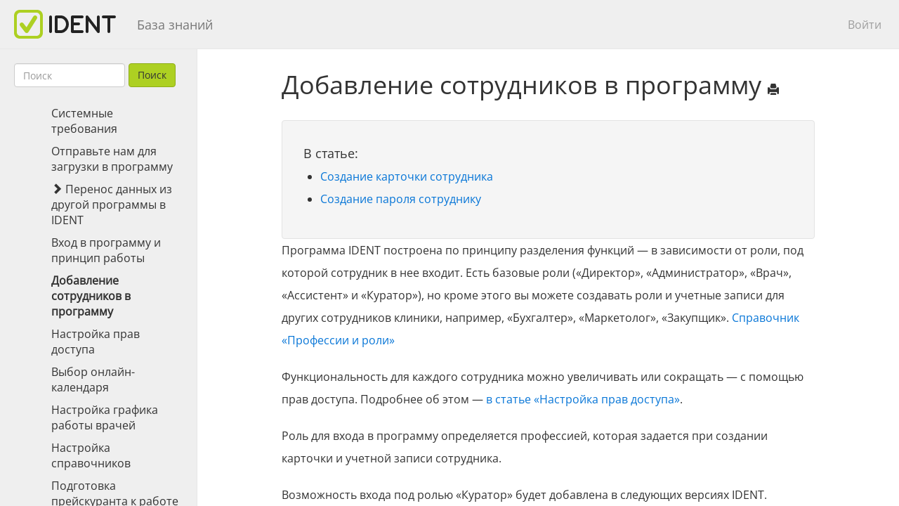

--- FILE ---
content_type: text/html; charset=UTF-8
request_url: https://help.dent-it.ru/help/sozdanie-uchetnyh-zapisey
body_size: 18940
content:
<!DOCTYPE html>
<html  lang="ru" dir="ltr" prefix="content: http://purl.org/rss/1.0/modules/content/  dc: http://purl.org/dc/terms/  foaf: http://xmlns.com/foaf/0.1/  og: http://ogp.me/ns#  rdfs: http://www.w3.org/2000/01/rdf-schema#  schema: http://schema.org/  sioc: http://rdfs.org/sioc/ns#  sioct: http://rdfs.org/sioc/types#  skos: http://www.w3.org/2004/02/skos/core#  xsd: http://www.w3.org/2001/XMLSchema# ">
  <head>
    <meta charset="utf-8" />
<meta name="Generator" content="Drupal 8 (https://www.drupal.org)" />
<meta name="MobileOptimized" content="width" />
<meta name="HandheldFriendly" content="true" />
<meta name="viewport" content="width=device-width, initial-scale=1.0" />
<link rel="shortcut icon" href="/sites/default/files/favicon.ico" type="image/vnd.microsoft.icon" />
<link rel="canonical" href="http://help.dent-it.ru/help/sozdanie-uchetnyh-zapisey" />
<link rel="shortlink" href="http://help.dent-it.ru/node/3293" />
<link rel="revision" href="http://help.dent-it.ru/help/sozdanie-uchetnyh-zapisey" />

    <title>Добавление сотрудников в программу | База знаний</title>
    <link rel="stylesheet" media="all" href="/sites/default/files/css/css_PCSEQK6X2H0wFAR3s4D3-rgCt3ZGXw7DO-dgrOe9U4Q.css" />
<link rel="stylesheet" media="all" href="/sites/default/files/css/css_XL89wMqG0eygGQXDPvh2k4hVS9eTacfxdWPLl0iHmfk.css" />

    
<!--[if lte IE 8]>
<script src="/core/assets/vendor/html5shiv/html5shiv.min.js?v=3.7.3"></script>
<![endif]-->


<!-- Yandex.Metrika counter -->
<script type="text/javascript" >
   (function(m,e,t,r,i,k,a){m[i]=m[i]||function(){(m[i].a=m[i].a||[]).push(arguments)};
   m[i].l=1*new Date();
   for (var j = 0; j < document.scripts.length; j++) {if (document.scripts[j].src === r) { return; }}
   k=e.createElement(t),a=e.getElementsByTagName(t)[0],k.async=1,k.src=r,a.parentNode.insertBefore(k,a)})
   (window, document, "script", "https://mc.yandex.ru/metrika/tag.js", "ym");

   ym(90560323, "init", {
        clickmap:true,
        trackLinks:true,
        accurateTrackBounce:true,
        webvisor:true
   });
</script>
<noscript><div><img src="https://mc.yandex.ru/watch/90560323" style="position:absolute; left:-9999px;" alt="" /></div></noscript>
<!-- /Yandex.Metrika counter -->
  </head>
  <body class="path-node page-node-type-public-page navbar-is-static-top">
    <a href="#main-content" class="visually-hidden focusable skip-link">
      Перейти к основному содержанию
    </a>
    
      <div class="dialog-off-canvas-main-canvas" data-off-canvas-main-canvas>
              <header class="navbar navbar-default navbar-static-top" id="navbar" role="banner">
              <div>
            <div id="toggleMenu">
        <span></span>
        <span></span>
        <span></span>
      </div>
      <div class="navbar-header">
          <div class="region region-navigation">
          <a class="logo navbar-btn pull-left" href="/" title="Главная" rel="home">
      <img src="/sites/default/files/Logotype.svg" alt="Главная" />
    </a>
        <a class="name navbar-brand" href="/" title="Главная" rel="home">База знаний</a>
    
  </div>

      </div>

                    <div id="navbar-collapse" class="navbar-collapse collapse">
            <div class="region region-navigation-collapsible">
    <nav role="navigation" aria-labelledby="block-bootstrap-account-menu-menu" id="block-bootstrap-account-menu">
            <h2 class="sr-only" id="block-bootstrap-account-menu-menu">User account menu</h2>

      



      <div id='navigationMenu'>
                <ul   style="">
                <li >
                                            <a href="/user/login" data-drupal-link-system-path="user/login">Войти</a>
                      </li>
        </ul>
  
    </div>
  

  </nav>

  </div>

        </div>
                    </div>
          </header>
  
  <div role="main" class="main-container js-quickedit-main-content">
    <div class="row">

            
                                  <div class="region region-sidebar-first">
    <section class="search-api-page-block-form-search-api-page search-api-page-block-form search-form search-block-form container-inline block block-search-api-page block-search-api-page-form-block clearfix" data-drupal-selector="search-api-page-block-form-search-api-page" id="block-searchapipagesearchblockform">
  
    

      <form action="/help/sozdanie-uchetnyh-zapisey" method="post" id="search-api-page-block-form-search-api-page" accept-charset="UTF-8">
  <div class="form-item js-form-item form-type-search js-form-type-search form-item-keys js-form-item-keys form-no-label form-group">
      <label for="edit-keys" class="control-label sr-only">Поиск</label>
  
  
  <input title="Введите ключевые слова для поиска." data-drupal-selector="edit-keys" class="form-search form-control" placeholder="Поиск" type="search" id="edit-keys" name="keys" value="" size="15" maxlength="128" data-toggle="tooltip" />

  
  
  </div>
<input autocomplete="off" data-drupal-selector="form-pohmhdgz8pl7avoez8ph7fi0acvqmh4-j0r1kbwvwbe" type="hidden" name="form_build_id" value="form-PohMHdGz8pL7aVoez8pH7fi0acVQMh4_J0R1KBWVWbE" /><input data-drupal-selector="edit-search-api-page-block-form-search-api-page" type="hidden" name="form_id" value="search_api_page_block_form_search_api_page" /><div data-drupal-selector="edit-actions" class="form-actions form-group js-form-wrapper form-wrapper" id="edit-actions"><button class="search-form__submit button js-form-submit form-submit btn-primary btn" data-drupal-selector="edit-submit" type="submit" id="edit-submit" name="op" value="Поиск">Поиск</button></div>

</form>

  </section>

<nav role="navigation" aria-labelledby="block-osnovnayanavigaciya-menu" id="block-osnovnayanavigaciya">
            <h2 class="sr-only" id="block-osnovnayanavigaciya-menu">Основная навигация</h2>

      



      <div id='navigationMenu'>
                <ul   style="">
                <li  class="parent-item">
                                    <div class="parent-item-header" url=>
                <span class="glyphicon glyphicon-chevron-right expand-button"></span>
                <span>IDENT</span>
            </div>
                                    <ul  class="submenu"  class="submenu" style="display: none;">
                <li >
                                            <a href="/help/quick-start-guide" title="Обучающие видео по базовым функциям IDENT" data-drupal-link-system-path="node/3285">🎥 Обучающие видео по базовым функциям IDENT</a>
                      </li>
                <li  class="parent-item">
                                    <div class="parent-item-header" url=/node/3287>
                <span class="glyphicon glyphicon-chevron-right expand-button"></span>
                <span>Подготовка к работе</span>
            </div>
                                    <ul  class="submenu"  class="submenu" style="display: none;">
                <li >
                                            <a href="/help/etapy-vnedreniya-ident" title="Этапы внедрения IDENT" data-drupal-link-system-path="node/3288">Этапы внедрения IDENT</a>
                      </li>
                <li >
                                            <a href="/help/sistemnye-trebovaniya" data-drupal-link-system-path="node/3762">Системные требования</a>
                      </li>
                <li >
                                            <a href="/help/prishlite-nam-dlya-zagruzki-v-programmu" title="Отправьте нам для загрузки в программу" data-drupal-link-system-path="node/3289">Отправьте нам для загрузки в программу</a>
                      </li>
                <li  class="parent-item">
                                    <div class="parent-item-header" url=/node/3290>
                <span class="glyphicon glyphicon-chevron-right expand-button"></span>
                <span>Перенос данных из другой программы в IDENT</span>
            </div>
                                    <ul  class="submenu"  class="submenu" style="display: none;">
                <li >
                                            <a href="/help/perenos-bazy-iz-staroj-programmy-kliniki" title="Этапы переноса базы из другой программы в IDENT" data-drupal-link-system-path="node/3291">Этапы переноса базы из другой программы в IDENT</a>
                      </li>
                <li >
                                            <a href="/help/chek-list-proverki-perenosa-dannyh-v-ident" title="Чек-лист проверки переноса данных в IDENT" data-drupal-link-system-path="node/3292">Чек-лист проверки переноса данных в IDENT</a>
                      </li>
        </ul>
  
              </li>
                <li >
                                            <a href="/vkhod-v-programmu" data-drupal-link-system-path="node/3780">Вход в программу и принцип работы</a>
                      </li>
                <li >
                                            <a href="/help/sozdanie-uchetnyh-zapisey" title="Добавление сотрудников в программу" data-drupal-link-system-path="node/3293" class="is-active">Добавление сотрудников в программу</a>
                      </li>
                <li >
                                            <a href="/help/prava-dostupa-sotrudnikov" title="Настройка прав доступа" data-drupal-link-system-path="node/3294">Настройка прав доступа</a>
                      </li>
                <li >
                                            <a href="/vybor-kalendarya" data-drupal-link-system-path="node/3824">Выбор онлайн-календаря</a>
                      </li>
                <li >
                                            <a href="/help/grafik-raboty-vrachey" title="Настройка графика работы врачей" data-drupal-link-system-path="node/3295">Настройка графика работы врачей</a>
                      </li>
                <li >
                                            <a href="/help/nastrojka-spravochnikov" title="Настройка справочников" data-drupal-link-system-path="node/3296">Настройка справочников</a>
                      </li>
                <li >
                                            <a href="/help/podgotovka-prejskuranta-k-rabote" title="Подготовка прейскуранта к работе" data-drupal-link-system-path="node/3297">Подготовка прейскуранта к работе</a>
                      </li>
                <li >
                                            <a href="/help/kto-zapolnyaet-naryad" title="Кто заполняет наряд?" data-drupal-link-system-path="node/3298">Кто заполняет наряд?</a>
                      </li>
                <li >
                                            <a href="/help/vvedenie-director" title="Введение для директора" data-drupal-link-system-path="node/3299">Введение для директора</a>
                      </li>
                <li >
                                            <a href="/help/vvedenie-administrator" title="Введение для администратора" data-drupal-link-system-path="node/3300">Введение для администратора</a>
                      </li>
                <li >
                                            <a href="/help/vvedenie-vrach" title="Введение для врача" data-drupal-link-system-path="node/3301">Введение для врача</a>
                      </li>
        </ul>
  
              </li>
                <li  class="parent-item">
                                    <div class="parent-item-header" url=/node/3302>
                <span class="glyphicon glyphicon-chevron-right expand-button"></span>
                <span>Базовый модуль</span>
            </div>
                                    <ul  class="submenu"  class="submenu" style="display: none;">
                <li >
                                            <a href="/help/director-karta" title="Управление сотрудниками" data-drupal-link-system-path="node/3303">Управление сотрудниками</a>
                      </li>
                <li >
                                            <a href="/help/izmenenie-grafika-raboty-vrachej" title="Изменение графика работы врачей" data-drupal-link-system-path="node/3304">Изменение графика работы врачей</a>
                      </li>
                <li >
                                            <a href="/help/bazovyj-modul-s-chego-nachat-nastrojka-spravochnikov" title="Справочники: Базовый модуль" data-drupal-link-system-path="node/3305">Справочники: Базовый модуль</a>
                      </li>
                <li >
                                            <a href="/help/preyscurant" title="Прейскурант" data-drupal-link-system-path="node/3306">Прейскурант</a>
                      </li>
                <li >
                                            <a href="/nachalo-utrennej-smeny-administratora" data-drupal-link-system-path="node/3776">Начало утренней смены администратора</a>
                      </li>
                <li  class="parent-item">
                                    <div class="parent-item-header" url=/node/3906>
                <span class="glyphicon glyphicon-chevron-right expand-button"></span>
                <span>Картотека</span>
            </div>
                                    <ul  class="submenu"  class="submenu" style="display: none;">
                <li >
                                            <a href="/help/administrator-vedenie-kartoteki" title="Ведение картотеки" data-drupal-link-system-path="node/3307">Ведение картотеки</a>
                      </li>
                <li >
                                            <a href="/dobavlenie-informaczii-o-pacziente" data-drupal-link-system-path="node/3907">Добавление и изменение информации о пациенте</a>
                      </li>
                <li >
                                            <a href="/obedinenie-paczientov-v-semyu" data-drupal-link-system-path="node/3908">Объединение пациентов в семью</a>
                      </li>
                <li >
                                            <a href="/vkladka-izobrazheniya" data-drupal-link-system-path="node/3909">Вкладка «Изображения»</a>
                      </li>
                <li >
                                            <a href="/vkladka-priemy" data-drupal-link-system-path="node/3910">Вкладка «Приемы»</a>
                      </li>
                <li >
                                            <a href="/vkladka-scheta" data-drupal-link-system-path="node/3911">Вкладка «Счета»</a>
                      </li>
                <li >
                                            <a href="/istoriya-izmenenij" data-drupal-link-system-path="node/3912">История изменений</a>
                      </li>
                <li >
                                            <a href="/rasshirennyj-poisk" data-drupal-link-system-path="node/3913">Расширенный поиск</a>
                      </li>
        </ul>
  
              </li>
                <li >
                                            <a href="/help/zapis-pacientov" title="Запись на прием" data-drupal-link-system-path="node/3308">Запись на прием</a>
                      </li>
                <li >
                                            <a href="/help/osnovnoj-funkcional-programmy-ident-opoveshenie-pacientov-o-prieme" title="Оповещение пациентов о приеме" data-drupal-link-system-path="node/3309">Оповещение пациентов о приеме</a>
                      </li>
                <li >
                                            <a href="/help/upravlenie-priemami" title="Управление приемами" data-drupal-link-system-path="node/3310">Управление приемами</a>
                      </li>
                <li >
                                            <a href="/help/perenos-i-otmena-priemov" title="Перенос и отмена приемов" data-drupal-link-system-path="node/3311">Перенос и отмена приемов</a>
                      </li>
                <li >
                                            <a href="/help/vstrecha-i-raschet-pacienta-administratorom" title="Встреча и расчет пациента администратором" data-drupal-link-system-path="node/3312">Встреча и расчет пациента администратором</a>
                      </li>
                <li >
                                            <a href="/rezervy-vremeni" data-drupal-link-system-path="node/3871">Резервирование времени в расписании</a>
                      </li>
                <li >
                                            <a href="/rabochij-stol-vracha" data-drupal-link-system-path="node/3844">Рабочий стол врача</a>
                      </li>
                <li >
                                            <a href="/help/priem-u-vracha" title="Проведение приема врачом" data-drupal-link-system-path="node/3313">Создание наряда</a>
                      </li>
                <li >
                                            <a href="/help/vedenie-kassy-s-kkm" title="Ведение кассы" data-drupal-link-system-path="node/3314">Ведение кассы</a>
                      </li>
                <li >
                                            <a href="/help/otpravka-elektronnyh-chekov" title="Отправка электронных чеков" data-drupal-link-system-path="node/3315">Отправка электронных чеков</a>
                      </li>
                <li >
                                            <a href="/izmenenie-oplat-i-schetov" data-drupal-link-system-path="node/3775">Изменение оплат и счетов</a>
                      </li>
                <li >
                                            <a href="/help/vedenie-kassy" title="Ведение кассы без ККМ" data-drupal-link-system-path="node/3316">Ведение кассы без ККМ</a>
                      </li>
                <li >
                                            <a href="/obedinenie-kartochek" data-drupal-link-system-path="node/3881">Объединение карточек</a>
                      </li>
                <li  class="parent-item">
                                    <div class="parent-item-header" url=>
                <span class="glyphicon glyphicon-chevron-right expand-button"></span>
                <span>Печать документов из программы</span>
            </div>
                                    <ul  class="submenu"  class="submenu" style="display: none;">
                <li >
                                            <a href="/help/nastrojka-pechati-dokumentov" title="Настройка печати документов" data-drupal-link-system-path="node/3318">Настройка печати документов</a>
                      </li>
                <li >
                                            <a href="/spravka-dlya-vozvrata-ndfl-2024" data-drupal-link-system-path="node/3832">Справка для возврата НДФЛ</a>
                      </li>
                <li >
                                            <a href="/help/pechat-dokumentov" title="Печать документов для пациента" data-drupal-link-system-path="node/3320">Печать документов для пациента</a>
                      </li>
                <li >
                                            <a href="/help/redaktirovanie-shablonov-dokumentov" title="Редактирование шаблонов документов" data-drupal-link-system-path="node/3319">Редактирование шаблонов документов</a>
                      </li>
                <li >
                                            <a href="/help/spisok-tegov-dlya-shablonov-dokumentov" title="Список тегов для шаблонов документов" data-drupal-link-system-path="node/3321">Теги для шаблонов документов</a>
                      </li>
        </ul>
  
              </li>
                <li  class="parent-item">
                                    <div class="parent-item-header" url=/node/3327>
                <span class="glyphicon glyphicon-chevron-right expand-button"></span>
                <span>Права доступа: Базовый модуль</span>
            </div>
                                    <ul  class="submenu"  class="submenu" style="display: none;">
                <li >
                                            <a href="/help/obshhie-prava-dostupa" title="Общие права доступа" data-drupal-link-system-path="node/3328">Общие права доступа</a>
                      </li>
                <li >
                                            <a href="/help/prava-dostupa-bm-kartoteka" title="Права доступа: Картотека" data-drupal-link-system-path="node/3329">Права доступа: Картотека</a>
                      </li>
                <li >
                                            <a href="/help/prava-dostupa-bm-zapis-na-priem" title="Права доступа: Запись на прием" data-drupal-link-system-path="node/3330">Права доступа: Запись на прием</a>
                      </li>
                <li >
                                            <a href="/help/prava-dostupa-bm-prejskurant" title="Права доступа: Прейскурант" data-drupal-link-system-path="node/3331">Права доступа: Прейскурант</a>
                      </li>
                <li >
                                            <a href="/help/prava-dostupa-bm-finansy" title="Права доступа: Финансы, Касса" data-drupal-link-system-path="node/3332">Права доступа: Финансы, Касса</a>
                      </li>
                <li >
                                            <a href="/help/prava-dostupa-bm-otchety" title="Права доступа: Отчеты" data-drupal-link-system-path="node/3333">Права доступа: Отчеты</a>
                      </li>
                <li >
                                            <a href="/help/prava-dostupa-bm-spravochniki" title="Права доступа: Справочники" data-drupal-link-system-path="node/3334">Права доступа: Справочники</a>
                      </li>
                <li >
                                            <a href="/help/prava-dostupa-bm-prochie" title="Права доступа: Прочие" data-drupal-link-system-path="node/3335">Права доступа: Прочие</a>
                      </li>
        </ul>
  
              </li>
                <li  class="parent-item">
                                    <div class="parent-item-header" url=/node/3816>
                <span class="glyphicon glyphicon-chevron-right expand-button"></span>
                <span>Интеграция с онлайн-кассами</span>
            </div>
                                    <ul  class="submenu"  class="submenu" style="display: none;">
                <li >
                                            <a href="/help/detalizacziya-uslug-v-cheke" title="Почему в IDENT детализация услуг в чеке работает именно так" data-drupal-link-system-path="node/3324">Почему в IDENT детализация услуг в чеке работает именно так</a>
                      </li>
                <li >
                                            <a href="/help/podklyuchenie-i-nastrojka-kkm" title="Подключение и настройка ККМ" data-drupal-link-system-path="node/3325">Подключение и настройка ККМ</a>
                      </li>
                <li >
                                            <a href="/podklyuchenie-terminala-sberbanka" data-drupal-link-system-path="node/3954">Подключение терминала СберБанка</a>
                      </li>
                <li >
                                            <a href="/help/prochie-nastrojki-shtrikh-m" data-drupal-link-system-path="node/3326">Прочие настройки. ШТРИХ-М</a>
                      </li>
        </ul>
  
              </li>
        </ul>
  
              </li>
                <li  class="parent-item">
                                    <div class="parent-item-header" url=/node/3336>
                <span class="glyphicon glyphicon-chevron-right expand-button"></span>
                <span>Отчеты</span>
            </div>
                                    <ul  class="submenu"  class="submenu" style="display: none;">
                <li >
                                            <a href="/video-otchety" data-drupal-link-system-path="node/3842">🎥 Обучающие видео: Отчеты</a>
                      </li>
                <li >
                                            <a href="/help/kratkaya-prezentacziya-otchetov" title="Краткая презентация отчетов" data-drupal-link-system-path="node/3337">Краткая презентация отчетов</a>
                      </li>
                <li >
                                            <a href="/help/kakuyu-informatsiyu-mozhno-poluchit-iz-otchetov-v-ident" title="Какую информацию можно получить из отчетов" data-drupal-link-system-path="node/3338">Какую информацию можно получить из отчетов</a>
                      </li>
                <li >
                                            <a href="/help/rabochij-stol-direktora" title="Рабочий стол директора" data-drupal-link-system-path="node/3339">Рабочий стол директора</a>
                      </li>
                <li >
                                            <a href="/help/rabota-administratora-s-otchetami" title="Работа администратора с отчетами" data-drupal-link-system-path="node/3340">Работа администратора с отчетами</a>
                      </li>
                <li  class="parent-item">
                                    <div class="parent-item-header" url=/node/3341>
                <span class="glyphicon glyphicon-chevron-right expand-button"></span>
                <span>Маркетинг</span>
            </div>
                                    <ul  class="submenu"  class="submenu" style="display: none;">
                <li >
                                            <a href="/help/reports-pacienty" title="Пациенты" data-drupal-link-system-path="node/3342">Пациенты</a>
                      </li>
                <li >
                                            <a href="/help/reports-skidki" title="Скидки" data-drupal-link-system-path="node/3343">Скидки</a>
                      </li>
        </ul>
  
              </li>
                <li  class="parent-item">
                                    <div class="parent-item-header" url=/node/3344>
                <span class="glyphicon glyphicon-chevron-right expand-button"></span>
                <span>Финансы</span>
            </div>
                                    <ul  class="submenu"  class="submenu" style="display: none;">
                <li >
                                            <a href="/help/reports-scheta-i-oplaty" title="Отчет «Счета и оплаты»" data-drupal-link-system-path="node/3345">Отчет «Счета и оплаты»</a>
                      </li>
                <li >
                                            <a href="/help/reports-okazannye-uslugi" title="Отчет «Оказанные услуги»" data-drupal-link-system-path="node/3346">Отчет «Оказанные услуги»</a>
                      </li>
                <li >
                                            <a href="/help/reports-dvizhenie-denezhnyh-sredstv" title="Отчет «Движение денежных средств (касса)»" data-drupal-link-system-path="node/3347">Отчет «Движение денежных средств (касса)»</a>
                      </li>
                <li >
                                            <a href="/help/reports-vyruchka-po-napravleniyam" title="Отчет «Выручка по направлениям»" data-drupal-link-system-path="node/3348">Отчет «Выручка по направлениям»</a>
                      </li>
        </ul>
  
              </li>
                <li  class="parent-item">
                                    <div class="parent-item-header" url=/node/3336>
                <span class="glyphicon glyphicon-chevron-right expand-button"></span>
                <span>Приемы</span>
            </div>
                                    <ul  class="submenu"  class="submenu" style="display: none;">
                <li >
                                            <a href="/help/otchety-po-priemam-v-ident" title="Все отчеты по приемам в IDENT" data-drupal-link-system-path="node/3349">Все отчеты по приемам в IDENT</a>
                      </li>
                <li >
                                            <a href="/help/effektivnost-konsultaczij" title="Эффективность консультаций" data-drupal-link-system-path="node/3350">Эффективность консультаций</a>
                      </li>
                <li >
                                            <a href="/help/otchet-zavershennye-priemy" title="Завершенные приемы" data-drupal-link-system-path="node/3351">Завершенные приемы</a>
                      </li>
                <li >
                                            <a href="/effektivnost-podtverzhdeniya-priemov" data-drupal-link-system-path="node/3968">Эффективность подтверждения приемов</a>
                      </li>
                <li >
                                            <a href="/help/otchet-dobavlennye-priemy" title="Добавленные приемы" data-drupal-link-system-path="node/3352">Добавленные приемы</a>
                      </li>
                <li >
                                            <a href="/help/otchet-otmenennye-priemy" title="Отмененные приемы" data-drupal-link-system-path="node/3353">Отмененные приемы</a>
                      </li>
                <li >
                                            <a href="/help/reports-priemy" title="Предварительная запись" data-drupal-link-system-path="node/3354">Предварительная запись</a>
                      </li>
        </ul>
  
              </li>
                <li >
                                            <a href="/help/reports-zagruzka-vrachej" title="Загрузка врачей" data-drupal-link-system-path="node/3355">Загрузка врачей</a>
                      </li>
        </ul>
  
              </li>
                <li  class="parent-item">
                                    <div class="parent-item-header" url=/node/3356>
                <span class="glyphicon glyphicon-chevron-right expand-button"></span>
                <span>Амбулаторная карта</span>
            </div>
                                    <ul  class="submenu"  class="submenu" style="display: none;">
                <li >
                                            <a href="/video-amb-karta" data-drupal-link-system-path="node/3826">🎥 Обучающие видео: амбулаторная карта</a>
                      </li>
                <li >
                                            <a href="/help/vozmozhnosti-raboty-s-elektronnoj-ambulatornoj-kartoj" data-drupal-link-system-path="node/3357">Возможности работы с электронной амбулаторной картой</a>
                      </li>
                <li >
                                            <a href="/help/sozdanie-shablonov" title="Создание шаблонов амбулаторной карты" data-drupal-link-system-path="node/3358">Создание шаблонов амбулаторной карты</a>
                      </li>
                <li >
                                            <a href="/help/nastroika-svyazei" title="Настройка связей между шаблонами амбулаторной карты" data-drupal-link-system-path="node/3359">Настройка связей между шаблонами амбулаторной карты</a>
                      </li>
                <li >
                                            <a href="/help/pervichnii-osmotr" title="Первичный осмотр" data-drupal-link-system-path="node/3360">Первичный осмотр</a>
                      </li>
                <li >
                                            <a href="/diagnocat" data-drupal-link-system-path="node/3852">Заполнение зубной формулы с помощью Diagnocat</a>
                      </li>
                <li >
                                            <a href="/help/vkladka-plan-lecheniya-2021" data-drupal-link-system-path="node/3361">План лечения: печать в амбулаторную карту</a>
                      </li>
                <li >
                                            <a href="/rabota-s-fotoprotokolami" data-drupal-link-system-path="node/3969">Работа с фотопротоколами и рентген-снимками</a>
                      </li>
                <li >
                                            <a href="/help/istoria-bolezni" data-drupal-link-system-path="node/3362">Случай обслуживания</a>
                      </li>
                <li >
                                            <a href="/proverka-istorij-bolezni" data-drupal-link-system-path="node/3788">Проверка историй болезни</a>
                      </li>
                <li >
                                            <a href="/podgotovka-egisz" data-drupal-link-system-path="node/3825">Подготовка к передаче данных в ЕГИСЗ</a>
                      </li>
                <li >
                                            <a href="/help/prava-dostupa-ambkarta" title="Права доступа: Амбулаторная карта" data-drupal-link-system-path="node/3363">Права доступа: Амбулаторная карта</a>
                      </li>
        </ul>
  
              </li>
                <li  class="parent-item">
                                    <div class="parent-item-header" url=/node/3364>
                <span class="glyphicon glyphicon-chevron-right expand-button"></span>
                <span>План лечения</span>
            </div>
                                    <ul  class="submenu"  class="submenu" style="display: none;">
                <li >
                                            <a href="/obuchayushhee-video-plan-lecheniya" data-drupal-link-system-path="node/3808">🎥 Обучающие видео: план лечения</a>
                      </li>
                <li >
                                            <a href="/help/zachem-nuzhny-plany-lecheniya-i-kak-s-nimi-rabotat" title="Зачем нужны планы лечения, и как с ними работать?" data-drupal-link-system-path="node/3365">Зачем нужны планы лечения, и как с ними работать</a>
                      </li>
                <li >
                                            <a href="/help/nastrojka-predvaritelnogo-prejskuranta" title="Настройка предварительного прейскуранта" data-drupal-link-system-path="node/3366">Настройка предварительного прейскуранта</a>
                      </li>
                <li >
                                            <a href="/help/sozdanie-i-sravnenie-predvaritelnyh-planov-lecheniya" title="Создание и сравнение предварительных планов лечения" data-drupal-link-system-path="node/3367">Создание и сравнение предварительных планов лечения</a>
                      </li>
                <li >
                                            <a href="/help/rabota-s-planom-lecheniya" title="Работа с планом лечения" data-drupal-link-system-path="node/3368">Работа с планом лечения</a>
                      </li>
                <li >
                                            <a href="/provedenie-priema-po-planu-lecheniya" data-drupal-link-system-path="node/3790">Проведение приема по плану лечения</a>
                      </li>
                <li >
                                            <a href="/help/plany-lecheniya-dlya-pacientov-s-polisom-dms" title="Планы лечения для пациентов с полисом ДМС" data-drupal-link-system-path="node/3369">Планы лечения для пациентов с полисом ДМС</a>
                      </li>
                <li >
                                            <a href="/help/planfakt" title="План/Факт" data-drupal-link-system-path="node/3370">Сравнение фактического исполнения с планом</a>
                      </li>
                <li >
                                            <a href="/help/otchet-plany-lecheniya" title="Отчет «Планы лечения»" data-drupal-link-system-path="node/3371">Отчет «Планы лечения»</a>
                      </li>
                <li >
                                            <a href="/effektivnost-planov-lecheniya" data-drupal-link-system-path="node/3802">Отчет «Эффективность планов лечения»</a>
                      </li>
                <li >
                                            <a href="/help/prava-dostupa-plan-lecheniya" title="Права доступа: План лечения" data-drupal-link-system-path="node/3372">Права доступа: План лечения</a>
                      </li>
        </ul>
  
              </li>
                <li  class="parent-item">
                                    <div class="parent-item-header" url=/node/3373>
                <span class="glyphicon glyphicon-chevron-right expand-button"></span>
                <span>CRM</span>
            </div>
                                    <ul  class="submenu"  class="submenu" style="display: none;">
                <li >
                                            <a href="/help/video-crm" title="Обучающее видео: CRM" data-drupal-link-system-path="node/3374">🎥 Обучающее видео: CRM</a>
                      </li>
                <li >
                                            <a href="/help/vozmozhnosti-modulya-crm" title="Возможности модуля CRM" data-drupal-link-system-path="node/3375">Возможности модуля CRM</a>
                      </li>
                <li >
                                            <a href="/help/kak-ustroena-telefoniya" title="Как устроена телефония" data-drupal-link-system-path="node/3376">Как устроена телефония</a>
                      </li>
                <li >
                                            <a href="/help/telefoniya-v-stomatologii" title="Телефония в стоматологии" data-drupal-link-system-path="node/3377">Телефония в стоматологии</a>
                      </li>
                <li >
                                            <a href="/help/instrumenty-crm-kak-alternativa-zapisi-na-priem" title="Инструменты CRM как альтернатива записи на прием" data-drupal-link-system-path="node/3378">Инструменты CRM как альтернатива записи на прием</a>
                      </li>
                <li >
                                            <a href="/help/forma-aktivnye-zadachi" title="Форма «Активные задачи»" data-drupal-link-system-path="node/3379">Форма «Активные задачи»</a>
                      </li>
                <li >
                                            <a href="/help/rabota-s-zadachami-i-zapisyami-v-list-ozhidaniya" data-drupal-link-system-path="node/3380">Работа с задачами и записями в лист ожидания</a>
                      </li>
                <li >
                                            <a href="/help/zapisi-v-list-ozhidaniya-s-tipom-pacient-hochet-ranshe" title="Записи в лист ожидания с типом «Пациент хочет раньше»" data-drupal-link-system-path="node/3381">Записи в лист ожидания с типом «Пациент хочет раньше»</a>
                      </li>
                <li >
                                            <a href="/help/zadachi-na-profosmotr" title="Задачи на профосмотр" data-drupal-link-system-path="node/3383">Задачи на профосмотр</a>
                      </li>
                <li >
                                            <a href="/zadachi-s-polzovatelskimi-tipami" data-drupal-link-system-path="node/3761">Задачи с пользовательскими типами</a>
                      </li>
                <li >
                                            <a href="/zadachi-v-excel" data-drupal-link-system-path="node/3827">Задачи CRM — выгрузка в Excel</a>
                      </li>
                <li >
                                            <a href="/help/crm-sms-rassylki" title="Отправка сообщений" data-drupal-link-system-path="node/3382">Отправка сообщений</a>
                      </li>
                <li >
                                            <a href="/otchet-rassylki" title="Форма, в которой содержатся все сообщения" data-drupal-link-system-path="node/3712">Отчет «Рассылки»</a>
                      </li>
        </ul>
  
              </li>
                <li  class="parent-item">
                                    <div class="parent-item-header" url=/node/3384>
                <span class="glyphicon glyphicon-chevron-right expand-button"></span>
                <span>Заработная плата</span>
            </div>
                                    <ul  class="submenu"  class="submenu" style="display: none;">
                <li >
                                            <a href="/help/kratkaya-prezentacziya-modulya-zarabotnaya-plata" title="Краткая презентация модуля «Заработная плата»" data-drupal-link-system-path="node/3385">Краткая презентация модуля «Заработная плата»</a>
                      </li>
                <li >
                                            <a href="/help/obuchayushhie-video-rabota-s-modulem-zarabotnaya-plata" title="Обучающие видео: Заработная плата" data-drupal-link-system-path="node/3387">🎥 Обучающие видео: Заработная плата</a>
                      </li>
                <li >
                                            <a href="/help/s-chego-nachat-rabotu-s-modulem-zarabotnaya-plata" title="С чего начать работу с модулем «Заработная плата»" data-drupal-link-system-path="node/3386">С чего начать работу с модулем «Заработная плата»</a>
                      </li>
                <li  class="parent-item">
                                    <div class="parent-item-header" url=/node/3388>
                <span class="glyphicon glyphicon-chevron-right expand-button"></span>
                <span>Предварительные настройки</span>
            </div>
                                    <ul  class="submenu"  class="submenu" style="display: none;">
                <li >
                                            <a href="/help/nastroyka-stavok-po-uslugam" title="Настройка ставок по услугам" data-drupal-link-system-path="node/3389">Настройка ставок по услугам</a>
                      </li>
                <li >
                                            <a href="/help/zarabotnaya-plata-predvaritelnye-nastrojki-cena-dlya-zp" title="Настройка «Цены для ЗП»" data-drupal-link-system-path="node/3390">Настройка «Цены для ЗП»</a>
                      </li>
                <li >
                                            <a href="/help/nastrojka-ucheta-rabochego-vremeni-i-vidov-rabot" title="Настройка учета рабочего времени и видов работ" data-drupal-link-system-path="node/3391">Настройка учета рабочего времени и видов работ</a>
                      </li>
                <li >
                                            <a href="/help/nastroyka-stavok-po-vremeni" title="Настройка ставок по времени" data-drupal-link-system-path="node/3392">Настройка ставок по времени</a>
                      </li>
                <li >
                                            <a href="/help/shablon-stavok" title="Шаблоны ставок" data-drupal-link-system-path="node/3393">Шаблоны ставок</a>
                      </li>
        </ul>
  
              </li>
                <li  class="parent-item">
                                    <div class="parent-item-header" url=/node/3394>
                <span class="glyphicon glyphicon-chevron-right expand-button"></span>
                <span>Рабочий процесс</span>
            </div>
                                    <ul  class="submenu"  class="submenu" style="display: none;">
                <li >
                                            <a href="/help/uchet-rabochego-vremeni" title="Учет рабочего времени" data-drupal-link-system-path="node/3395">Учет рабочего времени</a>
                      </li>
                <li >
                                            <a href="/help/vidi-rabot" title="Учет рабочего времени с видами работ" data-drupal-link-system-path="node/3396">Учет рабочего времени с видами работ</a>
                      </li>
                <li >
                                            <a href="/help/journal-smen" title="Журнал смен" data-drupal-link-system-path="node/3397">Журнал смен</a>
                      </li>
                <li >
                                            <a href="/help/raschetnoe-vremya" title="Примеры расчетного времени" data-drupal-link-system-path="node/3398">Расчетное рабочее время</a>
                      </li>
        </ul>
  
              </li>
                <li  class="parent-item">
                                    <div class="parent-item-header" url=/node/3399>
                <span class="glyphicon glyphicon-chevron-right expand-button"></span>
                <span>Расчет зарплаты</span>
            </div>
                                    <ul  class="submenu"  class="submenu" style="display: none;">
                <li >
                                            <a href="/help/raschet-zp-2" title="Расчет зарплаты с учетом рабочего времени" data-drupal-link-system-path="node/3400">Расчет зарплаты с учетом рабочего времени</a>
                      </li>
                <li >
                                            <a href="/help/raschet-zp-1" title="Расчет зарплаты по услугам" data-drupal-link-system-path="node/3401">Расчет зарплаты по услугам</a>
                      </li>
                <li >
                                            <a href="/help/raschet-zp-3" title="Расчет зарплаты по услугам и с учетом «Цены для ЗП»" data-drupal-link-system-path="node/3402">Расчет зарплаты по услугам и с учетом «Цены для ЗП»</a>
                      </li>
                <li >
                                            <a href="/help/primeri-rascheta-zp" title="Формулы расчета по услугам и с учетом «Цены для ЗП»" data-drupal-link-system-path="node/3403">Формулы расчета по услугам и с учетом «Цены для ЗП»</a>
                      </li>
        </ul>
  
              </li>
                <li  class="parent-item">
                                    <div class="parent-item-header" url=/node/3336>
                <span class="glyphicon glyphicon-chevron-right expand-button"></span>
                <span>Отчеты</span>
            </div>
                                    <ul  class="submenu"  class="submenu" style="display: none;">
                <li >
                                            <a href="/help/peresekauchiesya-smeny" title="Пересекающиеся смены" data-drupal-link-system-path="node/3404">Пересекающиеся смены</a>
                      </li>
                <li >
                                            <a href="/help/nesootvetstvie-schetov-i-smen" title="Несоответствие счетов и смен" data-drupal-link-system-path="node/3405">Несоответствие счетов и смен</a>
                      </li>
        </ul>
  
              </li>
                <li >
                                            <a href="/help/prava-dostupa-zp" title="Права доступа: Заработная плата" data-drupal-link-system-path="node/3406">Права доступа: Заработная плата</a>
                      </li>
        </ul>
  
              </li>
                <li  class="parent-item">
                                    <div class="parent-item-header" url=/node/3341>
                <span class="glyphicon glyphicon-chevron-right expand-button"></span>
                <span>Маркетинг</span>
            </div>
                                    <ul  class="submenu"  class="submenu" style="display: none;">
                <li >
                                            <a href="/help/modul-marketing-kratkaya-prezentacziya-modulya-marketing" title="Краткая презентация модуля «Маркетинг»" data-drupal-link-system-path="node/3407">Краткая презентация модуля «Маркетинг»</a>
                      </li>
                <li >
                                            <a href="/obuchayushhee-video-marketing" data-drupal-link-system-path="node/3971">🎥 Обучающие видео: Маркетинг</a>
                      </li>
                <li >
                                            <a href="/help/ocenka-ehffektivnosti-reklamy" title="Зачем и как оценивать эффективность рекламы?" data-drupal-link-system-path="node/3408">Зачем и как оценивать эффективность рекламы?</a>
                      </li>
                <li >
                                            <a href="/help/voronka-prodazh" title="Воронка продаж в стоматологии" data-drupal-link-system-path="node/3409">Воронка продаж в стоматологии</a>
                      </li>
                <li >
                                            <a href="/help/pochemu-marketing-v-ident-effektivnee-drugih-servisov-skvoznoj-analitiki" title="Почему «Маркетинг» в IDENT эффективнее сервисов сквозной аналитики?" data-drupal-link-system-path="node/3410">Почему «Маркетинг» в IDENT эффективнее сервисов сквозной аналитики?</a>
                      </li>
                <li  class="parent-item">
                                    <div class="parent-item-header" url=/node/3411>
                <span class="glyphicon glyphicon-chevron-right expand-button"></span>
                <span>С кем мы работаем?</span>
            </div>
                                    <ul  class="submenu"  class="submenu" style="display: none;">
                <li >
                                            <a href="/help/kak-vybrat-postavshhikov-reshenij-dlya-marketinga-kliniki" title="Как выбрать поставщиков решений для маркетинга" data-drupal-link-system-path="node/3412">Как выбрать поставщиков решений для маркетинга</a>
                      </li>
                <li >
                                            <a href="/help/podklyuchenie-telefonii" title="Как перейти на UIS" data-drupal-link-system-path="node/3413">Как перейти на UIS</a>
                      </li>
                <li >
                                            <a href="/help/marketing-integraciya-s-sajtami-agregatorami" title="Сайты-агрегаторы" data-drupal-link-system-path="node/3414">Сайты-агрегаторы</a>
                      </li>
        </ul>
  
              </li>
                <li >
                                            <a href="/help/spravochniki-dlya-ocenki-ehffektivnosti-reklamy" title="Справочники: Маркетинг" data-drupal-link-system-path="node/3415">Справочники: Маркетинг</a>
                      </li>
                <li  class="parent-item">
                                    <div class="parent-item-header" url=/node/3394>
                <span class="glyphicon glyphicon-chevron-right expand-button"></span>
                <span>Рабочий процесс</span>
            </div>
                                    <ul  class="submenu"  class="submenu" style="display: none;">
                <li >
                                            <a href="/help/obrabotka-vhodyashchih-zvonkov-administratorami" title="Входящие и исходящие звонки" data-drupal-link-system-path="node/3416">Входящие и исходящие звонки</a>
                      </li>
                <li >
                                            <a href="/help/obrabotka-zayavok" title="Заявки, общение в соцсетях и на ресепшене" data-drupal-link-system-path="node/3417">Заявки, общение в соцсетях и на ресепшене</a>
                      </li>
                <li >
                                            <a href="/obshhenie-v-messendzherakh" data-drupal-link-system-path="node/3902">Общение в мессенджерах</a>
                      </li>
                <li >
                                            <a href="/onlajn-zapis-v-raspisanie" data-drupal-link-system-path="node/3930">Онлайн-запись в расписание</a>
                      </li>
        </ul>
  
              </li>
                <li  class="parent-item">
                                    <div class="parent-item-header" url=/node/3336>
                <span class="glyphicon glyphicon-chevron-right expand-button"></span>
                <span>Отчеты</span>
            </div>
                                    <ul  class="submenu"  class="submenu" style="display: none;">
                <li >
                                            <a href="/help/istoriya-obrashenij" title="История обращений" data-drupal-link-system-path="node/3418">История обращений</a>
                      </li>
                <li >
                                            <a href="/help/konversiya-administratorov" title="Конверсия администраторов" data-drupal-link-system-path="node/3419">Конверсия администраторов</a>
                      </li>
                <li >
                                            <a href="/help/reklamnye-kanaly-i-istochniki" data-drupal-link-system-path="node/3420">Рекламные каналы и источники</a>
                      </li>
        </ul>
  
              </li>
                <li >
                                            <a href="/prava-dostupa-marketing" title="Права доступа к модулю Маркетинг" data-drupal-link-system-path="node/3764">Права доступа: Маркетинг</a>
                      </li>
        </ul>
  
              </li>
                <li  class="parent-item">
                                    <div class="parent-item-header" url=/node/3341>
                <span class="glyphicon glyphicon-chevron-right expand-button"></span>
                <span>Материалы</span>
            </div>
                                    <ul  class="submenu"  class="submenu" style="display: none;">
                <li >
                                            <a href="/help/video-materialy" title="Обучающие видео: Материалы" data-drupal-link-system-path="node/3425">🎥 Обучающие видео: Материалы</a>
                      </li>
                <li >
                                            <a href="/help/modul-materialy-kratkaya-prezentacziya-modulya-materialy" title="Краткая презентация модуля «Материалы»" data-drupal-link-system-path="node/3426">Краткая презентация модуля «Материалы»</a>
                      </li>
                <li >
                                            <a href="/help/rekomendacii-po-processu-ucheta-materialov" title="Рекомендации по построению процесса учета материалов" data-drupal-link-system-path="node/3427">Рекомендации по построению процесса учета материалов</a>
                      </li>
                <li  class="parent-item">
                                    <div class="parent-item-header" url=/node/3388>
                <span class="glyphicon glyphicon-chevron-right expand-button"></span>
                <span>Предварительные настройки</span>
            </div>
                                    <ul  class="submenu"  class="submenu" style="display: none;">
                <li >
                                            <a href="/help/sklady-i-kontragenty" title="Занесение складов и контрагентов" data-drupal-link-system-path="node/3428">Занесение складов и поставщиков</a>
                      </li>
                <li >
                                            <a href="/help/zanecenie-edinic-i-materialov" title="Занесение единиц измерения и материалов" data-drupal-link-system-path="node/3429">Занесение единиц измерения и материалов</a>
                      </li>
                <li >
                                            <a href="/help/nastrojka-norm-spisaniya" title="Настройка норм списания" data-drupal-link-system-path="node/3430">Настройка норм списания</a>
                      </li>
                <li >
                                            <a href="/help/nastrojka-prichin-spisaniya" title="Настройка причин списания" data-drupal-link-system-path="node/3431">Настройка причин списания</a>
                      </li>
                <li >
                                            <a href="/help/predvaritelnaya-inventarizatiya" title="Предварительная инвентаризация" data-drupal-link-system-path="node/3432">Предварительная инвентаризация</a>
                      </li>
        </ul>
  
              </li>
                <li  class="parent-item">
                                    <div class="parent-item-header" url=/node/3394>
                <span class="glyphicon glyphicon-chevron-right expand-button"></span>
                <span>Рабочий процесс</span>
            </div>
                                    <ul  class="submenu"  class="submenu" style="display: none;">
                <li >
                                            <a href="/help/priem-nakladnyh" title="Прием накладных" data-drupal-link-system-path="node/3433">Прием накладных</a>
                      </li>
                <li >
                                            <a href="/help/peremeschenie-materialov" title="Перемещение материалов. Списание при перемещении" data-drupal-link-system-path="node/3434">Перемещение материалов. Списание при перемещении</a>
                      </li>
                <li >
                                            <a href="/help/spisanie-vo-vremya-priema" title="Списание материалов во время приема" data-drupal-link-system-path="node/3435">Списание материалов во время приема</a>
                      </li>
                <li >
                                            <a href="/help/spisanie-vruchnuyu" title="Списание вручную" data-drupal-link-system-path="node/3436">Списание вручную</a>
                      </li>
                <li >
                                            <a href="/help/inventarisatiya" title="Инвентаризация" data-drupal-link-system-path="node/3437">Инвентаризация</a>
                      </li>
                <li >
                                            <a href="/help/journal-dvizeniya-materialov" title="Журнал движения материалов" data-drupal-link-system-path="node/3438">Журнал движения материалов</a>
                      </li>
                <li >
                                            <a href="/help/vygruzka-nakladnyh-v-1c" title="Выгрузка накладных в 1С" data-drupal-link-system-path="node/3439">Выгрузка накладных в 1С</a>
                      </li>
        </ul>
  
              </li>
                <li  class="parent-item">
                                    <div class="parent-item-header" url=/node/3440>
                <span class="glyphicon glyphicon-chevron-right expand-button"></span>
                <span>Заказ материалов</span>
            </div>
                                    <ul  class="submenu"  class="submenu" style="display: none;">
                <li >
                                            <a href="/help/nastroyki-zakaza" title="Настройки заказа материалов" data-drupal-link-system-path="node/3441">Настройки заказа материалов</a>
                      </li>
                <li >
                                            <a href="/help/zakaz-materialov" title="Как устроен «Заказ материалов»?" data-drupal-link-system-path="node/3442">Как устроен «Заказ материалов»?</a>
                      </li>
                <li >
                                            <a href="/help/zakaz-po-trebovaniyu" title="Заказ по требованию" data-drupal-link-system-path="node/3443">Заказ по требованию</a>
                      </li>
                <li >
                                            <a href="/help/process-zakaza" title="Заказ материалов у одного поставщика" data-drupal-link-system-path="node/3444">Заказ материалов у одного поставщика</a>
                      </li>
                <li >
                                            <a href="/help/obzvon" title="Функция «Обзвон» для сравнения стоимости материалов" data-drupal-link-system-path="node/3445">Функция «Обзвон» для сравнения стоимости материалов</a>
                      </li>
        </ul>
  
              </li>
                <li  class="parent-item">
                                    <div class="parent-item-header" url=/node/3336>
                <span class="glyphicon glyphicon-chevron-right expand-button"></span>
                <span>Отчеты</span>
            </div>
                                    <ul  class="submenu"  class="submenu" style="display: none;">
                <li >
                                            <a href="/help/otchet-po-materialam" title="Отчет  по материалам" data-drupal-link-system-path="node/3446">Отчет  по материалам</a>
                      </li>
                <li >
                                            <a href="/help/otchet-po-oborotu-i-ostatkam" title="Отчет по обороту и остаткам" data-drupal-link-system-path="node/3447">Отчет по обороту и остаткам</a>
                      </li>
        </ul>
  
              </li>
                <li  class="parent-item">
                                    <div class="parent-item-header" url=/node/3773>
                <span class="glyphicon glyphicon-chevron-right expand-button"></span>
                <span>Права доступа: Материалы</span>
            </div>
                                    <ul  class="submenu"  class="submenu" style="display: none;">
                <li >
                                            <a href="/help/prava-dostupa-materialy-obshchie" title="Права доступа. Материалы: Общие" data-drupal-link-system-path="node/3448">Права доступа, Материалы: Общие</a>
                      </li>
                <li >
                                            <a href="/help/prava-dostupa-materialy-otchety" title="Права доступа, Материалы: Отчеты" data-drupal-link-system-path="node/3449">Права доступа, Материалы: Отчеты</a>
                      </li>
                <li >
                                            <a href="/help/prava-dostupa-materialy-spravochniki" title="Права доступа, Материалы: Справочники" data-drupal-link-system-path="node/3450">Права доступа, Материалы: Справочники</a>
                      </li>
        </ul>
  
              </li>
        </ul>
  
              </li>
                <li  class="parent-item">
                                    <div class="parent-item-header" url=/node/3341>
                <span class="glyphicon glyphicon-chevron-right expand-button"></span>
                <span>Страховые</span>
            </div>
                                    <ul  class="submenu"  class="submenu" style="display: none;">
                <li >
                                            <a href="/help/insurance-kratkaya-prezentacziya-modulya-strakhovye" title="Краткая презентация модуля «Страховые»" data-drupal-link-system-path="node/3451">Краткая презентация модуля «Страховые»</a>
                      </li>
                <li >
                                            <a href="/help/obuchayushhee-video-rabota-so-strakhovymi-kompaniyami" title="Обучающее видео: Страховые" data-drupal-link-system-path="node/3452">🎥 Обучающее видео: Страховые</a>
                      </li>
                <li >
                                            <a href="/help/insurance-organizaciya-raboty-so-strahovymi" title="Организация работы со страховыми компаниями" data-drupal-link-system-path="node/3453">Организация работы со страховыми компаниями</a>
                      </li>
                <li >
                                            <a href="/help/insurance-raschet-strahovyh-klientov" title="Расчет пациентов по ДМС" data-drupal-link-system-path="node/3454">Расчет пациентов по ДМС</a>
                      </li>
                <li >
                                            <a href="/help/insurance-kontrol-strahovyh-oplat" title="Контроль оплат страховых компаний" data-drupal-link-system-path="node/3455">Контроль оплат страховых компаний</a>
                      </li>
                <li >
                                            <a href="/help/prava-dostupa-strah" title="Права доступа: Страховые" data-drupal-link-system-path="node/3456">Права доступа: Страховые</a>
                      </li>
        </ul>
  
              </li>
                <li  class="parent-item">
                                    <div class="parent-item-header" url=/node/3457>
                <span class="glyphicon glyphicon-chevron-right expand-button"></span>
                <span>Лаборатория</span>
            </div>
                                    <ul  class="submenu"  class="submenu" style="display: none;">
                <li >
                                            <a href="/help/laboratory-kratkaya-prezentacziya-modulya-laboratoriya" title="Краткая презентация модуля «Лаборатория»" data-drupal-link-system-path="node/3458">Краткая презентация модуля «Лаборатория»</a>
                      </li>
                <li >
                                            <a href="/help/obuchayushhie-video--rabota-s-modulem-laboratoriya" title="Обучающие видео: Лаборатория" data-drupal-link-system-path="node/3459">🎥 Обучающие видео: Лаборатория</a>
                      </li>
                <li >
                                            <a href="/help/predvaritelnie-nastroiki-laboratoriya" title="Предварительные настройки в модуле Лаборатория" data-drupal-link-system-path="node/3460">Предварительные настройки</a>
                      </li>
                <li >
                                            <a href="/help/vzaimodeistvie-s-laboratoriei" title="Взаимодействие с лабораторией" data-drupal-link-system-path="node/3461">Взаимодействие с лабораторией</a>
                      </li>
                <li >
                                            <a href="/help/kontrol-vzaimoraschetov" title="Контроль взаиморасчетов с лабораториями" data-drupal-link-system-path="node/3462">Контроль взаиморасчетов с лабораториями</a>
                      </li>
                <li  class="parent-item">
                                    <div class="parent-item-header" url=/node/3974>
                <span class="glyphicon glyphicon-chevron-right expand-button"></span>
                <span>Права доступа: Лаборатория</span>
            </div>
                                    <ul  class="submenu"  class="submenu" style="display: none;">
                <li >
                                            <a href="/help/prava-dostupa-zakaz-naryady-vracha" title="Права доступа: Свои заказ-наряды" data-drupal-link-system-path="node/3463">Права доступа: Свои заказ-наряды</a>
                      </li>
                <li >
                                            <a href="/help/prava-dostupa-zakaz-naryady-vsekh-vrachej" title="Права доступа: Заказ-наряды всех врачей" data-drupal-link-system-path="node/3464">Права доступа: Заказ-наряды всех врачей</a>
                      </li>
                <li >
                                            <a href="/help/prava-dostupa-laboratoriya-vzaimoraschety-s-laboratoriyami" title="Права доступа: Взаиморасчеты с лабораториями" data-drupal-link-system-path="node/3465">Права доступа: Взаиморасчеты с лабораториями</a>
                      </li>
                <li >
                                            <a href="/help/prava-dostupa-otchety-laboratoriya" title="Права доступа: Рентабельность работы с лабораториями" data-drupal-link-system-path="node/3466">Права доступа: Рентабельность работы с лабораториями</a>
                      </li>
        </ul>
  
              </li>
        </ul>
  
              </li>
                <li  class="parent-item">
                                    <div class="parent-item-header" url=/node/3467>
                <span class="glyphicon glyphicon-chevron-right expand-button"></span>
                <span>Интеграции</span>
            </div>
                                    <ul  class="submenu"  class="submenu" style="display: none;">
                <li >
                                            <a href="/help/integraczii-v-ident-vvodnaya-statya" title="Интеграции в IDENT" data-drupal-link-system-path="node/3468">Интеграции в IDENT</a>
                      </li>
                <li >
                                            <a href="/help/integraczii-v-ident-geokodirovanie" title="Геокодирование" data-drupal-link-system-path="node/3470">Геокодирование</a>
                      </li>
                <li >
                                            <a href="/help/sms-rassylki-integraczii" title="Как работает интеграция с сервисом рассылок" data-drupal-link-system-path="node/3471">СМС и электронная почта</a>
                      </li>
                <li >
                                            <a href="/help/integraczii-v-ident-telefoniya" title="Телефония" data-drupal-link-system-path="node/3472">Телефония</a>
                      </li>
                <li >
                                            <a href="/help/onlajn-zapis" title="Онлайн-запись" data-drupal-link-system-path="node/3473">Онлайн-запись</a>
                      </li>
                <li >
                                            <a href="/messendzhery" title="Мессенджеры" data-drupal-link-system-path="node/3886">Мессенджеры</a>
                      </li>
                <li >
                                            <a href="/loyalmed" data-drupal-link-system-path="node/3856">LoyalMed</a>
                      </li>
                <li  class="parent-item">
                                    <div class="parent-item-header" url=/node/3800>
                <span class="glyphicon glyphicon-chevron-right expand-button"></span>
                <span>Календарь</span>
            </div>
                                    <ul  class="submenu"  class="submenu" style="display: none;">
                <li >
                                            <a href="/help/google-kalendar-integracziya" title="Как работает интеграция с сервисом календаря" data-drupal-link-system-path="node/3469">Календарь</a>
                      </li>
                <li >
                                            <a href="/kak-perejti-na-yandex" data-drupal-link-system-path="node/3781">Как перейти с Google Календаря на Яндекс</a>
                      </li>
                <li >
                                            <a href="/nastrojka-yandex-kalendarya-na-telefone" data-drupal-link-system-path="node/3792">Настройка Яндекс Календаря на телефоне</a>
                      </li>
                <li >
                                            <a href="/kak-poluchit-klyuch-google" data-drupal-link-system-path="node/3797">Как получить ключ для интеграции с Google Календарем</a>
                      </li>
                <li >
                                            <a href="/perenastroit-google" data-drupal-link-system-path="node/3799">Как перенастроить интеграцию с Google Календарем</a>
                      </li>
                <li >
                                            <a href="/help/raspisanie-na-telefone" data-drupal-link-system-path="node/3486">Настройка Google Календаря на телефоне</a>
                      </li>
                <li >
                                            <a href="/perenastrojka-kalendarya" data-drupal-link-system-path="node/3841">Что делать, чтобы расписание на телефонах не перестало работать</a>
                      </li>
        </ul>
  
              </li>
                <li  class="parent-item">
                                    <div class="parent-item-header" url=/node/3474>
                <span class="glyphicon glyphicon-chevron-right expand-button"></span>
                <span>Разработка своего сервиса</span>
            </div>
                                    <ul  class="submenu"  class="submenu" style="display: none;">
                <li >
                                            <a href="/help/podrobnye-trebovaniya-po-realizaczii-sobstvennogo-servisa-dlya-integraczii-s-ident" title="Требования к реализации собственного сервиса для интеграции с IDENT" data-drupal-link-system-path="node/3475">Требования к реализации собственного сервиса для интеграции с IDENT</a>
                      </li>
                <li >
                                            <a href="/help/variant-s-subd" title="Вариант с СУБД" data-drupal-link-system-path="node/3476">Вариант с СУБД</a>
                      </li>
                <li >
                                            <a href="/help/variant-s-http" title="Вариант с HTTP" data-drupal-link-system-path="node/3477">Вариант с HTTP</a>
                      </li>
                <li >
                                            <a href="/help/struktura-peredavaemykh-obektov" title="Структура передаваемых объектов" data-drupal-link-system-path="node/3478">Структура передаваемых объектов</a>
                      </li>
                <li >
                                            <a href="/help/trebovaniya-po-realizaczii-sobstvennogo-servisa-integraczii-rasprostranennye-oshibki-ikh-resheniya" title="Распространенные ошибки и их решения" data-drupal-link-system-path="node/3479">Распространенные ошибки и их решения</a>
                      </li>
        </ul>
  
              </li>
                <li  class="parent-item">
                                    <div class="parent-item-header" url=/node/3344>
                <span class="glyphicon glyphicon-chevron-right expand-button"></span>
                <span>Рентген</span>
            </div>
                                    <ul  class="submenu"  class="submenu" style="display: none;">
                <li >
                                            <a href="/help/rentgen" title="IDENT.Рентген" data-drupal-link-system-path="node/3480">IDENT.Рентген</a>
                      </li>
                <li >
                                            <a href="/help/ident-rentgen" title="Проблемы с IDENT.Рентгеном. Что делать?" data-drupal-link-system-path="node/3481">Проблемы с IDENT.Рентгеном. Что делать?</a>
                      </li>
        </ul>
  
              </li>
                <li >
                                            <a href="/help/nastrojki-integraczij" data-drupal-link-system-path="node/3482">Настройка интеграций</a>
                      </li>
                <li >
                                            <a href="/help/sostoyanie-integraczij" title="Проверка состояния интеграций" data-drupal-link-system-path="node/3483">Проверка состояния интеграций</a>
                      </li>
                <li >
                                            <a href="/help/proverka-kesha-integraczij" title="Проверка кэша интеграций" data-drupal-link-system-path="node/3484">Проверка кэша интеграций</a>
                      </li>
                <li >
                                            <a href="/help/nastrojka-inicializacii-i-filtracii" title="Настройка инициализации и фильтрации вызовов" data-drupal-link-system-path="node/3485">Настройка инициализации и фильтрации вызовов</a>
                      </li>
                <li >
                                            <a href="/help/pochemu-ne-vygruzhaetsya-raspisanie" title="Проблемы с выгрузкой расписания. Что делать?" data-drupal-link-system-path="node/3487">Проблемы с выгрузкой расписания. Что делать?</a>
                      </li>
        </ul>
  
              </li>
                <li  class="parent-item">
                                    <div class="parent-item-header" url=/node/3336>
                <span class="glyphicon glyphicon-chevron-right expand-button"></span>
                <span>Прочее</span>
            </div>
                                    <ul  class="submenu"  class="submenu" style="display: none;">
                <li >
                                            <a href="/help/dopolnitelnye-vozmozhnosti" title="Дополнительные возможности IDENT" data-drupal-link-system-path="node/3489">Дополнительные возможности IDENT</a>
                      </li>
                <li >
                                            <a href="/help/obyazatelnaya-markirovka-lekarstv-poshagovoe-vnedrenie-processa" title="Обязательная маркировка лекарств — пошаговое внедрение процесса" data-drupal-link-system-path="node/3490">Обязательная маркировка лекарств — пошаговое внедрение процесса</a>
                      </li>
                <li >
                                            <a href="/help/preduprezhdenie-vkhod-v-programmu-uzhe-vypolnen-na-drugom-ustrojstve" title="Предупреждение «Вход в программу уже выполнен на другом устройстве»" data-drupal-link-system-path="node/3491">Предупреждение «Вход в программу уже выполнен на другом устройстве»</a>
                      </li>
                <li >
                                            <a href="/help/pochemu-v-programme-ident-net-bukhgalterskogo-i-upravlencheskogo-ucheta" title="Почему в программе IDENT нет бухгалтерского и управленческого учета?" data-drupal-link-system-path="node/3492">Почему в программе IDENT нет бухгалтерского и управленческого учета?</a>
                      </li>
                <li >
                                            <a href="/help/load-demo-on-mac" title="Запуск  демоверсии на MAC" data-drupal-link-system-path="node/3493">Запуск  демоверсии на MAC</a>
                      </li>
        </ul>
  
              </li>
                <li  class="parent-item">
                                    <div class="parent-item-header" url=/node/3494>
                <span class="glyphicon glyphicon-chevron-right expand-button"></span>
                <span>История обновлений IDENT</span>
            </div>
                                    <ul  class="submenu"  class="submenu" style="display: none;">
                <li >
                                            <a href="/istoriya-obnovlenij-ident" title="Изменения в последних обновлениях" data-drupal-link-system-path="node/3763">История обновлений IDENT</a>
                      </li>
                <li >
                                            <a href="/versiya-2602" data-drupal-link-system-path="node/3989">Версия 2602</a>
                      </li>
                <li >
                                            <a href="/versiya-2601" data-drupal-link-system-path="node/3973">Версия 2601</a>
                      </li>
                <li >
                                            <a href="/versiya-300" data-drupal-link-system-path="node/3955">Версия 300</a>
                      </li>
                <li >
                                            <a href="/versiya-297" data-drupal-link-system-path="node/3933">Версия 297</a>
                      </li>
                <li >
                                            <a href="/versiya-296" data-drupal-link-system-path="node/3904">Версия 296</a>
                      </li>
                <li >
                                            <a href="/versiya-295" data-drupal-link-system-path="node/3889">Версия 295</a>
                      </li>
                <li >
                                            <a href="/versiya-294" data-drupal-link-system-path="node/3872">Версия 294</a>
                      </li>
                <li >
                                            <a href="/versiya-293" data-drupal-link-system-path="node/3853">Версия 293</a>
                      </li>
                <li >
                                            <a href="/versiya-292" data-drupal-link-system-path="node/3843">Версия 292</a>
                      </li>
                <li >
                                            <a href="/versiya-291" data-drupal-link-system-path="node/3829">Версия 291</a>
                      </li>
                <li >
                                            <a href="/versiya-290" data-drupal-link-system-path="node/3815">Версия 290</a>
                      </li>
                <li  class="parent-item">
                                    <div class="parent-item-header" url=/versiya-280-289>
                <span class="glyphicon glyphicon-chevron-right expand-button"></span>
                <span>Версии 280-289</span>
            </div>
                                    <ul  class="submenu"  class="submenu" style="display: none;">
                <li >
                                            <a href="/versiya-289" data-drupal-link-system-path="node/3801">Версия 289</a>
                      </li>
                <li >
                                            <a href="/versiya-288" data-drupal-link-system-path="node/3777">Версия 288</a>
                      </li>
                <li >
                                            <a href="/versiya-287" data-drupal-link-system-path="node/3760">Версия 287</a>
                      </li>
                <li >
                                            <a href="/versiya-286" title="Версия 286" data-drupal-link-system-path="node/3704">Версия 286</a>
                      </li>
                <li >
                                            <a href="/help/versiya-285" title="Версия 285" data-drupal-link-system-path="node/3495">Версия 285</a>
                      </li>
                <li >
                                            <a href="/help/versiya-284" title="Версия 284" data-drupal-link-system-path="node/3496">Версия 284</a>
                      </li>
                <li >
                                            <a href="/help/versiya-283" title="Версия 283" data-drupal-link-system-path="node/3497">Версия 283</a>
                      </li>
                <li >
                                            <a href="/help/versiya-282" title="Версия 282" data-drupal-link-system-path="node/3498">Версия 282</a>
                      </li>
                <li >
                                            <a href="/help/versiya-281" title="Версия 281" data-drupal-link-system-path="node/3499">Версия 281</a>
                      </li>
                <li >
                                            <a href="/help/versiya-280" title="Версия 280" data-drupal-link-system-path="node/3500">Версия 280</a>
                      </li>
        </ul>
  
              </li>
        </ul>
  
              </li>
        </ul>
  
              </li>
        </ul>
  
    </div>
  

  </nav>

  </div>

              
                  <section class="col-sm-9 main-content">
                
                
                            <div class="region region-content">
    <div data-drupal-messages-fallback class="hidden"></div>    <div class="page-header"><span>Добавление сотрудников в программу</span>
<div class="print-button glyphicon glyphicon-print" onclick="window.print()"></div>

  <article data-history-node-id="3293" role="article" about="/help/sozdanie-uchetnyh-zapisey" class="public-page full clearfix">

  
    

  
  <div class="content">
    
            <div class="field field--name-body field--type-text-with-summary field--label-hidden field--item"><div class="hg-article-body">
<div class="widget-toc">
<div class="toc-title">В статье:</div>

<ul>
<li><a href="#Создание_карточки_сотрудника">Создание карточки сотрудника</a></li>
<li><a href="#Создание_пароля_сотруднику">Создание пароля сотруднику</a></li>
</ul>
</div>

<p>Программа IDENT построена по принципу разделения функций — в зависимости от роли, под которой сотрудник в нее входит. Есть базовые роли («Директор», «Администратор», «Врач», «Ассистент» и «Куратор»), но кроме этого вы можете создавать роли и учетные записи для других сотрудников клиники, например, «Бухгалтер», «Маркетолог», «Закупщик». <a href="https://help.dent-it.ru/help/bazovyj-modul-s-chego-nachat-nastrojka-spravochnikov#%D0%A1%D0%BF%D1%80%D0%B0%D0%B2%D0%BE%D1%87%D0%BD%D0%B8%D0%BA_%C2%AB%D0%9F%D1%80%D0%BE%D1%84%D0%B5%D1%81%D1%81%D0%B8%D0%B8_%D0%B8_%D1%80%D0%BE%D0%BB%D0%B8%C2%BB">Справочник «Профессии и роли»</a></p>

<p>Функциональность для каждого сотрудника можно увеличивать или сокращать — с помощью прав доступа. Подробнее об этом — <a href="https://help.dent-it.ru/help/prava-dostupa-sotrudnikov">в статье «Настройка прав доступа»</a>.</p>

<p>Роль для входа в программу определяется профессией, которая задается при создании карточки и учетной записи сотрудника.</p>

<p>Возможность входа под ролью «Куратор» будет добавлена в следующих версиях IDENT.</p>

<p>У сотрудника может быть одна учетная запись и несколько ролей.</p>

<p dir="ltr">В статье рассмотрим, как создать карточки и учетные записи сотрудников. О том, как работать с карточками сотрудников, когда они уже созданы, читайте <a href="https://help.dent-it.ru/help/director-karta">в статье «Управление сотрудниками»</a>.</p>

<h3 dir="ltr" id="Создание_карточки_сотрудника" style="text-align: center;"><strong>Создание карточки сотрудника</strong></h3>

<ol>
<li>Для создания карточки сотрудника войдите в программу под ролью «Директор» и перейдите в «Настройки» → «Сотрудники».<br />
<img alt="" data-entity-type="file" data-entity-uuid="59aff1b3-0666-40bd-b139-015d3c661990" height="720" src="/sites/default/files/inline-images/63005-put-k-sotrudnikam.png" width="1280" /></li>
<li>В открывшемся окне в левом нижнем углу нажмите «Добавить сотрудника».<br />
<img alt="" data-entity-type="file" data-entity-uuid="0cc3ddfc-dc85-49cd-a668-5a90d5a9c926" height="720" src="/sites/default/files/inline-images/63010-dobavit-sotrudnika.png" width="1280" /></li>
</ol>

<p dir="ltr"><strong>Заполните информацию о сотруднике. Минимально необходимая информация — имя, фамилия и профессия. </strong>Переключаться между полями можно с помощью клавиши Tab.</p>

<p><strong>Чтобы указать профессию,</strong> нажмите «Изменить» в поле «Профессии сотрудника» и поставьте галочки в открывшемся окне. Не создавайте несколько карточек с разными профессиями для одного сотрудника, просто отметьте несколько в списке. <a href="https://help.dent-it.ru/help/bazovyj-modul-s-chego-nachat-nastrojka-spravochnikov#%D0%A1%D0%BF%D1%80%D0%B0%D0%B2%D0%BE%D1%87%D0%BD%D0%B8%D0%BA_%C2%AB%D0%9F%D1%80%D0%BE%D1%84%D0%B5%D1%81%D1%81%D0%B8%D0%B8_%D0%B8_%D1%80%D0%BE%D0%BB%D0%B8%C2%BB">Справочник «Профессии и роли»</a> уже заполнен, но вы можете его редактировать, чтобы изменить список профессий.</p>

<p><img alt="" data-entity-type="file" data-entity-uuid="2d7d3dd3-3d4e-4070-ad9d-a9e69f25d0bf" height="720" src="/sites/default/files/inline-images/178005-dobavlenie-sotrudnikov-v-programmu.png" width="1280" /></p>

<p><strong>Если у вас филиалы с общей базой пациентов,</strong> в списке «Филиалы» отметьте клиники, в которых работает сотрудник.</p>

<p><img alt="" data-entity-type="file" data-entity-uuid="f5edaaff-8940-4cf7-b34a-6cfdbabcb1d7" height="410" src="/sites/default/files/inline-images/178015-dobavlenie-sotrudnikov-v-programmu.png" width="1280" /></p>

<p><strong>Если у вас настроена интеграция с ЕГИСЗ,</strong> то в карточке сотрудника появляется блок «Интеграция с ЕГИСЗ (Данные из ФРМР)» с полями «Специальность» и «Должность». Эти поля нужно заполнить в карточках сотрудников, которые заполняют и отправляют медицинские данные в ЕГИСЗ. Чтобы заполнить поля, начните вводить текст и выберите подходящий вариант из выпадающего списка. Варианты подтягиваются из Федерального регистра медицинских работников (ФРМР).</p>

<div class="alert alert-danger">Для отправки случаев обслуживания в ЕГИСЗ необходимо заполнить следующие данные:
<ul>
<li aria-level="1">Фамилия, имя, отчество сотрудника как в паспорте;</li>
<li aria-level="1">СНИЛС;</li>
<li aria-level="1">специальность и должность из ФРМР.</li>
</ul>
</div>

<p><img alt="" data-entity-type="file" data-entity-uuid="136ff1dd-fb7d-4099-8d22-3d1903a1c0c4" height="500" src="/sites/default/files/inline-images/178010-dobavlenie-sotrudnikov-v-programmu.png" width="1280" /></p>

<p dir="ltr"><span style="color:#add022;">➡</span> <a href="https://help.dent-it.ru/node/3825">Как передавать данные в ЕГИСЗ</a></p>

<p dir="ltr"><strong>Задайте фоновый цвет для сотрудников:</strong></p>

<ul>
<li aria-level="1">Для врачей — обязательно. Так рабочие графики не «сольются» в расписании, и администратору будет удобно записывать пациентов. Если врачей в клинике больше, чем в программе предусмотрено цветов, задайте один цвет нескольким врачам — например, по направлениям.</li>
<li aria-level="1">Для кураторов — желательно. Цвет куратора будет отображаться в информации о пациенте. Для всех кураторов можно задать один цвет, отличающийся от цветов врачей.</li>
<li aria-level="1">Для остальных сотрудников цвет задавать не обязательно. Однако, это может помочь при составлении отчетов с диаграммами.</li>
</ul>

<p>Чтобы задать цвет в карточке сотрудника: </p>

<ol>
<li aria-level="1">Нажмите кнопку «Изменить цвет».</li>
<li aria-level="1">Щелкните по цвету левой кнопкой мыши.</li>
<li aria-level="1">Нажмите «Применить»</li>
</ol>

<p><img alt="" data-entity-type="file" data-entity-uuid="26d96037-d9fc-4e54-bdf7-09702054b37b" height="720" src="/sites/default/files/inline-images/178020-dobavlenie-sotrudnikov-v-programmu.png" width="1280" /></p>

<p dir="ltr">Далее проверьте права в поле «Учетная запись и права доступа»:</p>

<ul>
<li dir="ltr" role="presentation"><strong>«Работает».</strong> Если сотрудник уволен, снимите галочку, и карточка переместится в архив. Сотрудник не сможет зайти в программу.</li>
<li dir="ltr" role="presentation"><strong>«Использует программу».</strong> Галочку можно снять, например, у пожилого врача, который не работает за компьютером. Наряды за такого врача создает администратор.</li>
</ul>

<p dir="ltr">Функции, которые можно включить, поставив галочку:</p>

<ul>
<li dir="ltr" role="presentation"><strong>«Может брать деньги из кассы»</strong> <img class="fr-fic fr-dii" src="/sites/default/files/inline-images/92011.png" /> — разрешает брать деньги из кассы, например, под отчет. При выдаче денег через «Касса» → «Выдать ДС» → «Выдать ДС» сотруднику фамилия сотрудника с этим правом будет отображаться в выпадающем списке в поле «Сотрудник».</li>
<li dir="ltr" role="presentation"><strong>«Может давать скидку» <img class="fr-fic fr-dii" src="/sites/default/files/inline-images/92003-procent.png" /> </strong>— разрешает сотруднику предоставлять пациентам скидки от своего имени. По умолчанию эта галочка стоит только в карточке директора. При расчете пациента администратор дает скидку только от имени сотрудника, у которого стоит эта галочка. Для этого администратору не нужно право доступа. Если у врача есть право давать скидку, то при создании наряда он выбирает скидку только от себя.</li>
</ul>

<p dir="ltr">В карточках администраторов заполните паспортные данные и ИНН для работы с кассой.</p>

<p dir="ltr">Нажмите «Сохранить».</p>

<p dir="ltr"><img alt="" data-entity-type="file" data-entity-uuid="0a2ff6e8-46db-4a26-ae4d-5047e286a9cb" height="720" src="/sites/default/files/inline-images/178025-dobavlenie-sotrudnikov-v-programmu.png" width="1280" />В карточках кураторов появляется блок «Курируемые пациенты». После начала работы здесь можно будет посмотреть информацию о прикрепленных пациентах, изменить или открепить всех пациентов от куратора.<br />
<span style="color:#add022;">➡</span> О работе с карточкой куратора читайте <a href="https://help.dent-it.ru/help/director-karta">в статье «Управление сотрудниками»</a>.<img alt="" data-entity-type="file" data-entity-uuid="f6e3ddb3-dfb7-4468-9f89-b76ee5182c06" height="720" src="/sites/default/files/inline-images/178033-dobavlenie-sotrudnikov-v-programmu.png" width="1280" /></p>

<h4 class="toggle-content" id="Совпадения_в_карточках_сотрудников"><span style="color: rgb(124, 112, 107);"><em><u>Совпадения в карточках сотрудников</u></em></span></h4>

<div class="hidden-content">
<p dir="ltr">Если при добавлении карточки ввести имя, которое совпадает с именем в уже созданной карточке, на нижней панели появится уведомление «Совпадение в других картах <em>*количество карт с совпадениями*</em>». Нажмите «Посмотреть», чтобы открыть список совпадений (1). </p>

<p dir="ltr">Синий человечек <img class="fr-fic fr-dii" src="/sites/default/files/inline-images/92007-sotrydnik.png" /> обозначает карточку сотрудника (2). Чтобы открыть эту карточку, выберите ее и нажмите «Перейти к карте». Откроется окно, в котором необходимо выбрать: сохранять изменения или нет.</p>

<p dir="ltr">Красный, желтый или серый человечек <img class="fr-fic fr-dii" src="/sites/default/files/inline-images/92006-povtornyj.png" /> значит, что это карточка пациента. Если у сотрудника уже есть карточка пациента, нажмите по ней в списке совпадений правой кнопкой мыши → «Сделать сотрудником» (3).</p>

<p dir="ltr">После этого персональная информация заполнится из карточки пациента, а на верхней панели в карточке сотрудника и в его амбулаторной карте появятся кнопки «К карточке пациента» и «К карточке сотрудника» соответственно.</p>

<p dir="ltr"><img alt="" data-entity-type="file" data-entity-uuid="c2c22c80-9e44-49a2-92e8-a1ea573da9cc" height="720" src="/sites/default/files/inline-images/178030-dobavlenie-sotrudnikov-v-programmu.png" width="1280" /></p>

<hr /></div>

<h3 dir="ltr" id="Создание_пароля_сотруднику" style="text-align: center;"><strong>Создание пароля сотруднику</strong></h3>

<p dir="ltr">Для сотрудников, которые будут работать в IDENT, нужно создать пароль для входа в программу. Для этого нажмите кнопку «Создать» в поле «Учетная запись». Введите пароль дважды.</p>

<p><strong>Если сотрудник работает удаленно, задайте надежный пароль</strong> — включающий не менее 10 символов, латинские буквы разного регистра, цифры и символы. Поставьте галочку «Может подключаться удаленно». Чтобы удаленное подключение было возможно, подключите у провайдера внешний статический IP-адрес. После этого обратитесь в техподдержку IDENT для настройки удаленного доступа.</p>

<p><img alt="" data-entity-type="file" data-entity-uuid="72a074d4-5f69-4f96-a8a5-be3600cabf34" height="720" src="/sites/default/files/inline-images/178035-dobavlenie-sotrudnikov-v-programmu.png" width="1280" /></p>

<div class="alert alert-success" dir="ltr">Чтобы сотрудник мог зайти в программу под своим именем, в его карточке должны быть:
<ul>
<li dir="ltr" role="presentation"><a href="/help/bazovyj-modul-s-chego-nachat-nastrojka-spravochnikov#roly">профессия с выбранной ролью</a>,</li>
<li dir="ltr" role="presentation">право «Использует программу»,</li>
<li dir="ltr" role="presentation">учетная запись с паролем.</li>
</ul>
</div>

<p dir="ltr"><strong>Проверьте, может ли сотрудник работать в программе, и если нет, почему. Для этого посмотрите на символ в строке «Использует программу»:</strong></p>

<ul>
<li dir="ltr" role="presentation"><strong>Если стоит зеленая галочка </strong><img alt="" data-entity-type="file" data-entity-uuid="42b8089e-ae65-4959-8cce-0565123ff145" height="15" src="/sites/default/files/inline-images/92002-uchetnaya-zapis.png" width="15" /><strong>,</strong> значит, сотрудник может войти в IDENT.</li>
<li dir="ltr" role="presentation"><strong>Если галочка серая </strong><img alt="" data-entity-type="file" data-entity-uuid="ef77dfa9-0a16-4533-b275-ec7f1d82b72a" height="15" src="/sites/default/files/inline-images/92009-uchetnaya-zapis.png" width="15" /><strong>,</strong> значит, сотрудник должен работать в программе (отмечено «Использует программу»), но по каким-то причинам не может. Чтобы узнать причину, наведите курсор на галочку, — появится подсказка.<img alt="" data-entity-type="file" data-entity-uuid="b236bbad-2f4a-4091-822c-7bc0ac9f2a4c" height="720" src="/sites/default/files/inline-images/178040-dobavlenie-sotrudnikov-v-programmu.png" width="1280" /></li>
<li dir="ltr" role="presentation"><strong>Если отображается серый крестик </strong><img alt="" data-entity-type="file" data-entity-uuid="16019a31-37a7-4117-b1b4-3981373b8afc" height="15" src="/sites/default/files/inline-images/92001-bez-uchetnoj-zapisi.png" width="15" /><strong>,</strong> значит, сотрудник не может и не должен заходить в программу — в карточке не отмечено «Использует программу».</li>
</ul>

<p>Если пароль нужно изменить, <a href="/help/prava-dostupa-sotrudnikov" name="" rel="noopener noreferrer" target="_blank" title="Настройка прав доступа сотрудников" id="">это может сделать сотрудник с правом «Может изменять права доступа»</a>. По умолчанию оно есть только у директора. Как поменять пароль, а также о других изменениях в карточках читайте <a href="/help/director-karta" name="" rel="noopener noreferrer" target="_blank" title="Управление сотрудниками" id="">в статье «Управление сотрудниками»</a>.</p>
</div>
</div>
      
  </div>

</article>


  </div>

              </section>

                </div>
  </div>


  </div>

    
    <script type="application/json" data-drupal-selector="drupal-settings-json">{"path":{"baseUrl":"\/","scriptPath":null,"pathPrefix":"","currentPath":"node\/3293","currentPathIsAdmin":false,"isFront":false,"currentLanguage":"ru"},"pluralDelimiter":"\u0003","suppressDeprecationErrors":true,"fac":{"fac":{"id":"fac","jsonFilesPath":"\/sites\/default\/files\/fac-json\/fac\/ru\/h08-NucsPmRJBGdAhcUrpgPGW6Tm30F6MACYLkqCpWQ\/","inputSelectors":"input.form-search","keyMinLength":1,"keyMaxLength":100,"breakpoint":0,"emptyResult":"","allResultsLink":true,"allResultsLinkThreshold":5,"highlightingEnabled":false,"resultLocation":""}},"bootstrap":{"forms_has_error_value_toggle":1,"modal_animation":1,"modal_backdrop":"true","modal_focus_input":1,"modal_keyboard":1,"modal_select_text":1,"modal_show":1,"modal_size":"","popover_enabled":1,"popover_animation":1,"popover_auto_close":1,"popover_container":"body","popover_content":"","popover_delay":"0","popover_html":0,"popover_placement":"right","popover_selector":"","popover_title":"","popover_trigger":"click","tooltip_enabled":1,"tooltip_animation":1,"tooltip_container":"body","tooltip_delay":"0","tooltip_html":0,"tooltip_placement":"auto left","tooltip_selector":"","tooltip_trigger":"hover"},"nodeviewcount":{"url":"\/nodeviewcount\/updateCounter","data":{"3293":{"nid":"3293","uid":0,"uip":"92.118.93.67","view_mode":"full"}}},"ajaxTrustedUrl":{"form_action_p_pvdeGsVG5zNF_XLGPTvYSKCf43t8qZYSwcfZl2uzM":true},"user":{"uid":0,"permissionsHash":"fe14b8c926279062ef6fdcccb48222caf41072a85d7801b3fa1abbad62248735"}}</script>
<script src="/core/assets/vendor/jquery/jquery.min.js?v=3.5.1"></script>
<script src="/core/assets/vendor/underscore/underscore-min.js?v=1.9.1"></script>
<script src="/core/assets/vendor/jquery-once/jquery.once.min.js?v=2.2.3"></script>
<script src="/core/misc/drupalSettingsLoader.js?v=8.9.2"></script>
<script src="/sites/default/files/languages/ru_HDVxy5cQCbBMqQMZ8cTR5BZWV-7HuNcNhyzyt7ojMoA.js?t6lahu"></script>
<script src="/core/misc/drupal.js?v=8.9.2"></script>
<script src="/core/misc/drupal.init.js?v=8.9.2"></script>
<script src="/modules/fac/js/jquery.fastautocomplete.js?v=8.9.2"></script>
<script src="/modules/fac/js/fac.js?v=8.9.2"></script>
<script src="/themes/bootstrap/js/drupal.bootstrap.js?t6lahu"></script>
<script src="/themes/bootstrap/js/attributes.js?t6lahu"></script>
<script src="/themes/bootstrap/js/theme.js?t6lahu"></script>
<script src="/themes/bootstrap/js/bootstrap.js?v=8.9.2"></script>
<script src="/themes/bootstrap/js/custom/navigation.js?v=8.9.2"></script>
<script src="/themes/bootstrap/js/custom/image-zoom.js?v=8.9.2"></script>
<script src="/themes/bootstrap/js/custom/login-destination.js?v=8.9.2"></script>
<script src="/themes/bootstrap/js/popover.js?t6lahu"></script>
<script src="/themes/bootstrap/js/tooltip.js?t6lahu"></script>
<script src="/modules/nodeviewcount/nodeviewcount.js?t6lahu"></script>

  </body>
</html>


--- FILE ---
content_type: text/javascript
request_url: https://help.dent-it.ru/themes/bootstrap/js/custom/navigation.js?v=8.9.2
body_size: 697
content:
(function($) {
    function showCurrentPageInMenu() {
        let path = window.location.pathname;
        let $targetLink = $(`.region-sidebar-first [href="${path}"]`).first();
        let $targetSection = $(`.region-sidebar-first [url="${path}"]`);
        if ($targetLink.length > 0) {
            let $targetParents = $targetLink.parents('.submenu');
            $targetParents.parent().children(':first-child').toggleClass('active');
            $targetParents.toggle();
            $targetLink.get(0).scrollIntoView({
                behavior: 'auto',
                block: 'center',
                inline: 'center'});
        }
        else if ($targetSection.length > 0)
        {
            $targetSection.toggleClass('active');
            let $targetSubmenu = $targetSection.next();
            let $targetParents = $targetSection.parents('.submenu');
            $targetSubmenu.toggle();
            $targetParents.toggle();
            $targetSection.get(0).scrollIntoView({
                behavior: 'auto',
                block: 'center',
                inline: 'center'
            });
        }
        else {
            expandFirstLevel();
        }
    }

    function rebuildSpoilers() {
        let $spoilers = $('.toggle-content');
        $spoilers.each(function () {
            $spoilerHeader = $(this);
            let $spoilerContent = $spoilerHeader.next();
            let $paragraph = $('<p></p>');
            $spoilerHeader.before($paragraph);
            $paragraph.append($spoilerHeader);
            $paragraph.append($spoilerContent);
        });
    }

    function expandFirstLevel() {
        $('#navigationMenu > ul > li > .parent-item-header').toggleClass('active');
        $('#navigationMenu > ul > li > .submenu').toggle();
    }

    function buildNavigationPage() {
        let path = window.location.pathname;
        let $currentPageMenuHeader = $(`[url="${path}"]`);
        if ($currentPageMenuHeader.length > 0) {
            let $list = $currentPageMenuHeader.first().next().clone();
            $list.show();
            let $content = $('.content');
            $('.submenu', $list).show();
            $('.parent-item-header', $list).removeClass('parent-item-header');

            $content.empty();
            $content.append($list);
        }
    }

    $(document).ready(function () {
        if ((window.location.host === 'test.dent-it.ru' || window.location.host === 'test2.dent-it.ru' || window.location.host === 'help.dent-it.ru') && window.location.pathname === '/')
            expandFirstLevel();

        buildNavigationPage();
        rebuildSpoilers();
        showCurrentPageInMenu();
        $('.parent-item-header').click(function () {
            $(this).toggleClass('active');
            let targetSubmenu = $(this).parent().children('.submenu');
            targetSubmenu.slideToggle();
        });

        $('.toggle-content').click(function () {
            $(this).next().slideToggle();
        });

        $('#toggleMenu').click(function() {
            $('.region-sidebar-first').slideToggle();
            $('#toggleMenu').toggleClass('active');
        });
    });
})(jQuery);

--- FILE ---
content_type: text/javascript
request_url: https://help.dent-it.ru/modules/fac/js/jquery.fastautocomplete.js?v=8.9.2
body_size: 3142
content:
/**
 * @file
 * Fast Autocomplete jQuery plugin.
 */

(function ($, Drupal) {
  var facJsonRequest = null;

  /**
   * Apply the fastAutocomplete plugin to given input:text elements.
   */
  $.fn.fastAutocomplete = function (options) {
    // Default settings.
    var settings = $.extend({
      id: null,
      jsonFilesPath: undefined,
      keyMinLength: 1,
      keyMaxLength: 5,
      breakpoint: 0,
      enabled: false,
      resizeTimer: null,
      emptyResult: '',
      allResultsLink: true,
      allResultsLinkThreshold: -1,
      highlightEnabled: false,
      resultLocation: false
    }, options);

    // Check if a jsonFilesPath is set before doing anything.
    if (settings.jsonFilesPath !== undefined) {
      // Only apply the plugin on input fields of type text.
      this.filter('input').each(function (index) {
        var that = this;

        $(this).attr({
          'autocomplete':'off',
          'autocorrect': 'off',
          'autocapitalize': 'none',
          'spellcheck': 'false',
          'aria-autocomplete':'list',
          'aria-owns': 'fac-result-' + settings.id + '-' + index
        });

        // Create the hidden result div.
        var $facResult = $('<div>').attr({
          'class': 'fac-result hidden',
          'id': 'fac-result-' + settings.id + '-' + index
        });

        toggleResponsiveBehavior($facResult, settings);
        $(window).resize(function (e) {
          clearTimeout(settings.resizeTimer);
          settings.resizeTimer = setTimeout(function() {toggleResponsiveBehavior($facResult, settings); }, 250);
        });

        // Add a hidden div to announce changes to screen readers.
        var $announce = $('<div>').attr({
          'class': 'announce visually-hidden',
          'id': 'fac-announce-' + settings.id + '-' + index,
          'role': 'status',
          'aria-live': 'polite'
        });
        $announce.appendTo($facResult);

        // Create result list.
        var $resultList = $('<ul>').attr({
          'class': 'result-list hidden',
          'role' : 'listbox',
          'aria-labelledby' : 'fac-announce-' + settings.id + '-' + index
        }).appendTo($facResult);

        if (settings.allResultsLink) {
          // Add the see all link to the result div.
          var $seeAllLink = $('<li>').attr({
            'class': 'see-all-link',
            'id': 'fac-see-all-link-' + settings.id + '-' + index,
            'role': 'option'
          }).html('<div><a href="#">' + Drupal.t('See all results') + '</a></div></li>');
          // The mousedown and click events are to prevent the default link behavior.
          $seeAllLink.find('> div > a').mousedown(function (e) {
            e.preventDefault();
          }).click(function (e) {
            e.preventDefault();
          });
          $seeAllLink.css('cursor', 'pointer').mousedown(function (e) {
            switch (e.which) {
              // Left mouse click.
              case 1:
                $(that).closest('form').submit();
                break;
            }
            e.preventDefault();
          }).hover(function (e) {
            $facResult.find('> ul.result-list > li.selected').removeClass('selected');
            $(this).addClass('selected');
            $(that).attr('aria-activedescendant', $(this).attr('id'));
          }).addClass('hidden');
          $seeAllLink.appendTo($resultList);
        }

        if (settings.emptyResult) {
          // Add the empty result text.
          var $emptyResults = $('<div>').attr({
            'class': 'empty-result'
          });
          $emptyResults.html(settings.emptyResult);
          $emptyResults.find('a').each(function () {
            $(this).on('mousedown', function (e) {
              e.preventDefault();
              switch (e.which) {
                // Left mouse click.
                case 1:
                  window.location = $(this).attr('href');
                  break;
              }
            });
          });
          $emptyResults.appendTo($facResult);
        }

        if (settings.resultLocation) {
          $facResult.appendTo(settings.resultLocation);
        }
        else {
          var $form = $(this).closest('form');
          $form.addClass('form-fac-result');
          $facResult.appendTo($form);
        }
        // When a character is entered perform the necessary ajax call. Don't
        // respond to any special keys.
        $(this).on('keyup', function (e) {
          if (settings.enabled) {
            if (!e) {
              e = window.event;
            }
            switch (e.keyCode) {
              case 9:
              case 16:
              case 17:
              case 18:
              case 20:
              case 33:
              case 34:
              case 35:
              case 36:
              case 37:
              case 38:
              case 39:
              case 40:
              case 13:
              case 27:
                return;

              default:
                populateResults(this, $facResult, settings);
                return;
            }
            e.preventDefault();
          }
        });

        $(this).on('paste', function (e) {
          $(that).trigger('keyup');
        });

        // Handle special keys (up, down, esc).
        $(this).on('keydown', function (e) {
          if (settings.enabled) {
            if (!e) {
              e = window.event;
            }

            switch (e.keyCode) {
              // Down arrow.
              case 40:
                selectDown($facResult, $(this));
                e.preventDefault();
                break;

              // Up arrow.
              case 38:
                selectUp($facResult, $(this));
                e.preventDefault();
                break;

              // Enter.
              case 13:
                var $selected = $facResult.find('li.selected:not(.see-all-link)');
                if ($selected.length) {
                  $selected.find('a:not(.contextual-links)')[0].click();
                  e.preventDefault();
                }
                else {
                  return;
                }
                break;

              // Esc.
              case 27:
                if (facJsonRequest !== null) {
                  facJsonRequest.abort();
                }
                $facResult.addClass('hidden');
                e.preventDefault();
                break;

              default:
                return;
            }
          }
        });

        // Hide the result div when the input element loses focus.
        $(this).on('blur', function (e) {
          if (settings.enabled) {
            if (facJsonRequest !== null) {
              facJsonRequest.abort();
            }
            $facResult.addClass('hidden');
          }
        });

        // When the input element gains focus, show the result.
        $(this).on('focus', function (e) {
          if (settings.enabled) {
            $facResult.removeClass('hidden');
          }
        });
      });
    }

    // Return the original object to make the plugin chainable.
    return this;
  };

  // Enable or disable the Fast Autocomplete behavior based on a breakpoint.
  function toggleResponsiveBehavior($facResult, settings) {
    var browserWidth = window.innerWidth || document.documentElement.clientWidth || document.body.clientWidth;
    if (browserWidth >= settings.breakpoint) {
      settings.enabled = true;
    }
    else {
      settings.enabled = false;
      if ($facResult !== undefined) {
        $facResult.addClass('hidden');
      }
    }
  }

  // Populates the results div with suggestions from an AJAX response.
  function populateResults(element, $facResult, settings) {
    var value = $(element).val();
    value = value.trim();

    // Remove any slashes from the value, since that will cause 404s,
    // because the slash will create extra path parameters that we do
    // not want.
    value = value.replace(/\s*\/\s*/g, '_');
    value = value.replace(/\s+/g, '_');

    // Make sure the value is lowercase for case-insensitive search.
    value.toLowerCase();

    var $resultList = $facResult.find('> ul.result-list');
    var $emptyResult = $facResult.find('> div.empty-result');
    var $announce = $facResult.find('> div.announce');
    var $seeAllLink = undefined;
    if (settings.allResultsLink) {
      $seeAllLink = $resultList.find('> li.see-all-link');
    }

    // Trim the result to the maximum length.
    if (value.length > settings.keyMaxLength) {
      value = value.substring(0, settings.keyMaxLength);
    }

    // Only perform the ajax call if the key has a minimum length. Append a
    // timestamp to the url to prevent the browser caching the json response.
    if (value.length >= settings.keyMinLength) {
      $(element).trigger('fac:requestStart');
      facJsonRequest = $.ajax({
        url: settings.jsonFilesPath + value + '.json?nocache=' + (new Date()).getTime(),
        dataType: 'json',
        type: 'GET',
        processData: false,
        beforeSend : function () {
          if (facJsonRequest !== null) {
            facJsonRequest.abort();
          }
        },
        success: function (data, status, xhr) {
          if (data.items.length) {
            $announce.text(Drupal.formatPlural(data.items.length, '@count result found.', '@count results found.') + ' ' + Drupal.t('Use the up/down keys to navigate the results or press <ENTER> to show all results.'));
            if ($seeAllLink) {
              if (data.items.length >= settings.allResultsLinkThreshold) {
                $seeAllLink.find('> div > a').html(Drupal.t('See all results for "%key"', {'%key': $(element).val()}));
                $seeAllLink.removeClass('hidden');
              }
              else {
                $seeAllLink.addClass('hidden');
              }
            }
            $resultList.find('> li.result').remove();
            $emptyResult.addClass('hidden');
            $.each(data.items, function (key, dataValue) {
              var $item = $('<li class="result" role="option" id="facoption' + key + '">' + dataValue + '</li>');
              Drupal.attachBehaviors($item[0]);
              $item.css('cursor', 'pointer').mousedown(function (e) {
                e.preventDefault();
                switch (e.which) {
                  // Left mouse click.
                  case 1:
                    $item.find('a:not(.contextual-links a)')[0].click();
                    break;

                }
              }).hover(function (e) {
                $resultList.find('> li.selected').removeClass('selected');
                $(element).attr('aria-activedescendant', 'facoption' + key);
                $(this).addClass('selected');
              });
              if ($seeAllLink !== undefined) {
                $item.insertBefore($seeAllLink);
              }
              else {
                $item.appendTo($resultList);
              }
            });
            $resultList.removeClass('hidden');
            $facResult.removeClass('hidden');
            if (settings.highlightingEnabled) {
              $resultList.find('> li.result').unmark().mark($(element).val().split(' '));
            }
          }
          else {
            $announce.text('No results found.');
            $resultList.addClass('hidden');
            $resultList.find('li.result').remove();
            if ($seeAllLink) {
              $seeAllLink.addClass('hidden');
            }
            $facResult.addClass('hidden');
            $emptyResult.removeClass('hidden');
          }
          $(element).trigger('fac:requestEnd');
        },
        fail: function () {
          $(element).trigger('fac:requestEnd');
        }
      });
    }
    else {
      if (settings.highlightingEnabled) {
        $resultList.find('> li.result').unmark().mark($(element).val().split(' '));
      }
      // If the key is empty, clear the result div and show the empty result content.
      if (value.length < 1) {
        $announce.text('');
        $resultList.addClass('hidden');
        $resultList.find('> li.result').remove();
        if ($seeAllLink) {
          $seeAllLink.addClass('hidden');
        }
        $facResult.addClass('hidden');
        $emptyResult.removeClass('hidden');
      }
    }
  }

  // Select the next suggestion.
  function selectDown($facResult, $input) {
    var selector = '> div.empty-result ul';
    if ($facResult.find('> ul.result-list > li').length) {
      selector = '> ul.result-list';
    }
    var $selected = $facResult.find(selector + ' > li.selected');
    if ($selected.length) {
      $selected.removeClass('selected');
      $selected.next('li').addClass('selected');
      $input.attr('aria-activedescendant', $selected.next('li').attr('id'));
    }
    else {
      $facResult.find(selector + ' > li:first').addClass('selected');
      $input.attr('aria-activedescendant', $facResult.find(selector + ' > li:first').attr('id'));
    }
  }

  // Select the previous suggestion.
  function selectUp($facResult, $input) {
    var selector = '> div.empty-result ul';
    if ($facResult.find('> ul.result-list > li').length) {
      selector = '> ul.result-list';
    }
    var $selected = $facResult.find(selector + ' > li.selected');
    if ($selected.length) {
      $selected.removeClass('selected');
      $selected.prev('li').addClass('selected');
      $input.attr('aria-activedescendant', $selected.prev('li').attr('id'));
    }
    else {
      $facResult.find(selector + ' > li:last').addClass('selected');
      $input.attr('aria-activedescendant', $facResult.find(selector + ' > li:last').attr('id'));
    }
  }

}(jQuery, Drupal));


--- FILE ---
content_type: text/javascript
request_url: https://help.dent-it.ru/themes/bootstrap/js/custom/image-zoom.js?v=8.9.2
body_size: 289
content:
(function($) {
    const imageViewer = `<div style='top: 0;
    position: fixed;
    z-index: 99999;
    width: 100%;
    height: 100%;
    display: flex;
    justify-content: center;
    align-items: center;' class='imageViewer'>
<div style='background: #00000080;width: 100%;height: 100%;display: flex;align-content: center;justify-content: center;align-items: center;' class='backdrop'>
<img style='max-width: 90%;max-height: 90%;'>
</div>
</div>`;

    $(document).ready(function() {
        let $imageViewer;

        $('.content img').on('click',
            function(el) {
                $(document.body).append(imageViewer);
                $imageViewer = $('.imageViewer');
                let $backdrop = $('.backdrop', $imageViewer);
                $('img', $imageViewer).attr('src', $(el.target).attr('src'));
                $imageViewer.show();

                $imageViewer.on('click', function () {
                    $imageViewer.remove();
                });
            });
    });
})(jQuery);

--- FILE ---
content_type: text/javascript
request_url: https://help.dent-it.ru/themes/bootstrap/js/custom/login-destination.js?v=8.9.2
body_size: 145
content:
(function ($) {
    $(document).ready(function () {
        let currentPath = window.location.pathname;
        if (currentPath === "/")
            return;

        const loginPath = "/user/login";

        let loginHref = $(`a[href="${loginPath}"]`).attr('href');

        if (loginHref.indexOf("?") == -1) {
            loginHref += "?";
        } else {
            loginHref += "&";
        }
        loginHref += `destination=${currentPath}`;

        $(`a[href="${loginPath}"]`).attr('href', loginHref);
    });
})(jQuery);

--- FILE ---
content_type: image/svg+xml
request_url: https://help.dent-it.ru/sites/default/files/Logotype.svg
body_size: 939
content:
<svg width="145" height="41" viewBox="0 0 145 41" fill="none" xmlns="http://www.w3.org/2000/svg">
<path d="M32.5364 12.602C33.4211 11.2011 33.0027 9.3483 31.6019 8.46356C30.201 7.57881 28.3482 7.99719 27.4634 9.39804L17.7449 24.7857L13.368 19.1582C12.3507 17.8504 10.4659 17.6148 9.15807 18.632C7.85023 19.6492 7.61463 21.534 8.63184 22.8418L15.6318 31.8418C16.2319 32.6134 17.1702 33.0442 18.1464 32.9964C19.1227 32.9487 20.0144 32.4284 20.5364 31.602L32.5364 12.602Z" fill="#ADD022"/>
<path fill-rule="evenodd" clip-rule="evenodd" d="M0 8C0 3.58172 3.58172 0 8 0H33C37.4183 0 41 3.58172 41 8V33C41 37.4183 37.4183 41 33 41H8C3.58172 41 0 37.4183 0 33V8ZM4 9C4 6.23858 6.23858 4 9 4H32C34.7614 4 37 6.23858 37 9V32C37 34.7614 34.7614 37 32 37H9C6.23858 37 4 34.7614 4 32V9Z" fill="#ADD022"/>
<path d="M105.591 8.78792C105.071 8.10538 104.173 7.83062 103.36 8.10505C102.547 8.37947 102 9.14193 102 10V31C102 32.1046 102.895 33 104 33C105.105 33 106 32.1046 106 31V15.9251L118.409 32.2121C118.929 32.8946 119.827 33.1694 120.64 32.895C121.453 32.6205 122 31.8581 122 31V10C122 8.89543 121.105 8 120 8C118.895 8 118 8.89543 118 10V25.0749L105.591 8.78792Z" fill="#222222"/>
<path d="M52 8C53.1046 8 54 8.89543 54 10L54 31C54 32.1046 53.1046 33 52 33C50.8954 33 50 32.1046 50 31V10C50 8.89543 50.8954 8 52 8Z" fill="#222222"/>
<path d="M125 10C125 8.89543 125.895 8 127 8L143 8C144.105 8 145 8.89543 145 10C145 11.1046 144.105 12 143 12H137V31C137 32.1046 136.105 33 135 33C133.895 33 133 32.1046 133 31V12L127 12C125.895 12 125 11.1046 125 10Z" fill="#222222"/>
<path d="M81 10C81 8.89543 81.8954 8 83 8L97 8C98.1046 8 99 8.89543 99 10C99 11.1046 98.1046 12 97 12L85 12V18L92 18C93.1046 18 94 18.8954 94 20C94 21.1046 93.1046 22 92 22L85 22V29H97C98.1046 29 99 29.8954 99 31C99 32.1046 98.1046 33 97 33H83C81.8954 33 81 32.1046 81 31L81 10Z" fill="#222222"/>
<path fill-rule="evenodd" clip-rule="evenodd" d="M60 8C58.8954 8 58 8.89543 58 10V31C58 31.5304 58.2107 32.0391 58.5858 32.4142C58.9609 32.7893 59.4696 33 60 33H66.5462C68.537 33 70.4844 32.4181 72.1488 31.3258C79.9413 26.212 79.9413 14.788 72.1488 9.67421C70.4844 8.58193 68.537 8 66.5462 8L60 8ZM62 29V12H66.5462C67.7572 12 68.9418 12.354 69.9542 13.0184C75.3395 16.5525 75.3395 24.4475 69.9542 27.9816C68.9418 28.646 67.7572 29 66.5462 29H62Z" fill="#222222"/>
</svg>
